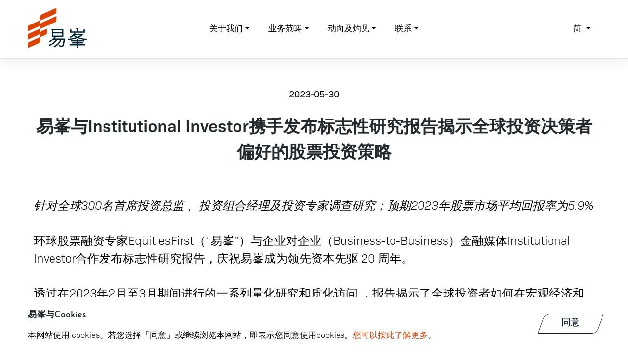

--- FILE ---
content_type: text/html; charset=UTF-8
request_url: https://equitiesfirst.com.cn/news/landmark-report-from-equitiesfirst-and-institutional-investor-reveals-prevailing-equity-strategies-of-investment-decision-makers-worldwide/
body_size: 23899
content:
<!DOCTYPE html>
<html lang="zh-CN">
<head>
  <meta charset="UTF-8">
  <meta name="viewport" content="width=device-width, initial-scale=1">
  <meta http-equiv="X-UA-Compatible" content="IE=edge">
  <link rel="alternate" href="https://equitiesfirst.com.cn/news/landmark-report-from-equitiesfirst-and-institutional-investor-reveals-prevailing-equity-strategies-of-investment-decision-makers-worldwide/" hreflang="x-default" />
  <link rel="profile" href="http://gmpg.org/xfn/11">
  <link rel="stylesheet" href="https://unpkg.com/swiper/swiper-bundle.min.css" type="text/css">
  <link href="//vjs.zencdn.net/7.8.2/video-js.min.css" rel="stylesheet">
  <meta name='robots' content='index, follow, max-image-preview:large, max-snippet:-1, max-video-preview:-1' />
<link rel="alternate" href="https://equitiesfirst.com.cn/news/landmark-report-from-equitiesfirst-and-institutional-investor-reveals-prevailing-equity-strategies-of-investment-decision-makers-worldwide/" hreflang="zh" />
<link rel="alternate" href="https://equitiesfirst.com.cn/cn-en/news/landmark-report-from-equitiesfirst-and-institutional-investor-reveals-prevailing-equity-strategies-of-investment-decision-makers-worldwide/" hreflang="en" />

	<!-- This site is optimized with the Yoast SEO plugin v26.8 - https://yoast.com/product/yoast-seo-wordpress/ -->
	<title>易峯与Institutional Investor携手发布标志性研究报告揭示全球投资决策者偏好的股票投资策略 - EquitiesFirst</title>
	<link rel="canonical" href="https://equitiesfirst.com.cn/news/landmark-report-from-equitiesfirst-and-institutional-investor-reveals-prevailing-equity-strategies-of-investment-decision-makers-worldwide/" />
	<meta property="og:locale" content="zh_CN" />
	<meta property="og:locale:alternate" content="en_US" />
	<meta property="og:type" content="article" />
	<meta property="og:title" content="易峯与Institutional Investor携手发布标志性研究报告揭示全球投资决策者偏好的股票投资策略 - EquitiesFirst" />
	<meta property="og:description" content="针对全球300名首席投资总监 、投资组合经理及投资专家调查研究；预期2023年股票市场平均回报率为5.9% 环球股票融资专家EquitiesFirst（“易峯”）与企业对企业（Business-to-Business）金融媒体Institutional Investor合作发布标志性研究报告，庆祝易峯成为领先资本先驱 20 周年。" />
	<meta property="og:url" content="https://equitiesfirst.com.cn/news/landmark-report-from-equitiesfirst-and-institutional-investor-reveals-prevailing-equity-strategies-of-investment-decision-makers-worldwide/" />
	<meta property="og:site_name" content="EquitiesFirst" />
	<meta property="article:modified_time" content="2025-01-09T06:17:23+00:00" />
	<meta property="og:image" content="https://equitiesfirst.com.cn/wp-content/uploads/ii_cover_sc.jpg" />
	<meta property="og:image:width" content="465" />
	<meta property="og:image:height" content="656" />
	<meta property="og:image:type" content="image/jpeg" />
	<meta name="twitter:card" content="summary_large_image" />
	<script type="application/ld+json" class="yoast-schema-graph">{"@context":"https://schema.org","@graph":[{"@type":"WebPage","@id":"https://equitiesfirst.com.cn/news/landmark-report-from-equitiesfirst-and-institutional-investor-reveals-prevailing-equity-strategies-of-investment-decision-makers-worldwide/","url":"https://equitiesfirst.com.cn/news/landmark-report-from-equitiesfirst-and-institutional-investor-reveals-prevailing-equity-strategies-of-investment-decision-makers-worldwide/","name":"易峯与Institutional Investor携手发布标志性研究报告揭示全球投资决策者偏好的股票投资策略 - EquitiesFirst","isPartOf":{"@id":"https://equitiesfirst.com.cn/#website"},"primaryImageOfPage":{"@id":"https://equitiesfirst.com.cn/news/landmark-report-from-equitiesfirst-and-institutional-investor-reveals-prevailing-equity-strategies-of-investment-decision-makers-worldwide/#primaryimage"},"image":{"@id":"https://equitiesfirst.com.cn/news/landmark-report-from-equitiesfirst-and-institutional-investor-reveals-prevailing-equity-strategies-of-investment-decision-makers-worldwide/#primaryimage"},"thumbnailUrl":"https://equitiesfirst.com.cn/wp-content/uploads/ii_cover_sc.jpg","datePublished":"2023-05-30T02:59:44+00:00","dateModified":"2025-01-09T06:17:23+00:00","breadcrumb":{"@id":"https://equitiesfirst.com.cn/news/landmark-report-from-equitiesfirst-and-institutional-investor-reveals-prevailing-equity-strategies-of-investment-decision-makers-worldwide/#breadcrumb"},"inLanguage":"zh-Hans","potentialAction":[{"@type":"ReadAction","target":["https://equitiesfirst.com.cn/news/landmark-report-from-equitiesfirst-and-institutional-investor-reveals-prevailing-equity-strategies-of-investment-decision-makers-worldwide/"]}]},{"@type":"ImageObject","inLanguage":"zh-Hans","@id":"https://equitiesfirst.com.cn/news/landmark-report-from-equitiesfirst-and-institutional-investor-reveals-prevailing-equity-strategies-of-investment-decision-makers-worldwide/#primaryimage","url":"https://equitiesfirst.com.cn/wp-content/uploads/ii_cover_sc.jpg","contentUrl":"https://equitiesfirst.com.cn/wp-content/uploads/ii_cover_sc.jpg","width":465,"height":656},{"@type":"BreadcrumbList","@id":"https://equitiesfirst.com.cn/news/landmark-report-from-equitiesfirst-and-institutional-investor-reveals-prevailing-equity-strategies-of-investment-decision-makers-worldwide/#breadcrumb","itemListElement":[{"@type":"ListItem","position":1,"name":"Home","item":"https://equitiesfirst.com.cn/"},{"@type":"ListItem","position":2,"name":"易峯与Institutional Investor携手发布标志性研究报告揭示全球投资决策者偏好的股票投资策略"}]},{"@type":"WebSite","@id":"https://equitiesfirst.com.cn/#website","url":"https://equitiesfirst.com.cn/","name":"EquitiesFirst","description":"A Pioneer in Progressive Capital","potentialAction":[{"@type":"SearchAction","target":{"@type":"EntryPoint","urlTemplate":"https://equitiesfirst.com.cn/?s={search_term_string}"},"query-input":{"@type":"PropertyValueSpecification","valueRequired":true,"valueName":"search_term_string"}}],"inLanguage":"zh-Hans"}]}</script>
	<!-- / Yoast SEO plugin. -->


<link rel='dns-prefetch' href='//cdn.jsdelivr.net' />
<link rel='dns-prefetch' href='//use.fontawesome.com' />
<link rel='dns-prefetch' href='//use.typekit.net' />
<link href='https://cdn.jsdelivr.net' crossorigin='anonymous' rel='preconnect' />
<link href='https://use.fontawesome.com' crossorigin='anonymous' rel='preconnect' />
<link rel="alternate" title="oEmbed (JSON)" type="application/json+oembed" href="https://equitiesfirst.com.cn/wp-json/oembed/1.0/embed?url=https%3A%2F%2Fequitiesfirst.com.cn%2Fnews%2Flandmark-report-from-equitiesfirst-and-institutional-investor-reveals-prevailing-equity-strategies-of-investment-decision-makers-worldwide%2F&#038;lang=cn" />
<link rel="alternate" title="oEmbed (XML)" type="text/xml+oembed" href="https://equitiesfirst.com.cn/wp-json/oembed/1.0/embed?url=https%3A%2F%2Fequitiesfirst.com.cn%2Fnews%2Flandmark-report-from-equitiesfirst-and-institutional-investor-reveals-prevailing-equity-strategies-of-investment-decision-makers-worldwide%2F&#038;format=xml&#038;lang=cn" />
<style id='wp-img-auto-sizes-contain-inline-css' type='text/css'>
img:is([sizes=auto i],[sizes^="auto," i]){contain-intrinsic-size:3000px 1500px}
/*# sourceURL=wp-img-auto-sizes-contain-inline-css */
</style>
<style id='wp-block-library-inline-css' type='text/css'>
:root{--wp-block-synced-color:#7a00df;--wp-block-synced-color--rgb:122,0,223;--wp-bound-block-color:var(--wp-block-synced-color);--wp-editor-canvas-background:#ddd;--wp-admin-theme-color:#007cba;--wp-admin-theme-color--rgb:0,124,186;--wp-admin-theme-color-darker-10:#006ba1;--wp-admin-theme-color-darker-10--rgb:0,107,160.5;--wp-admin-theme-color-darker-20:#005a87;--wp-admin-theme-color-darker-20--rgb:0,90,135;--wp-admin-border-width-focus:2px}@media (min-resolution:192dpi){:root{--wp-admin-border-width-focus:1.5px}}.wp-element-button{cursor:pointer}:root .has-very-light-gray-background-color{background-color:#eee}:root .has-very-dark-gray-background-color{background-color:#313131}:root .has-very-light-gray-color{color:#eee}:root .has-very-dark-gray-color{color:#313131}:root .has-vivid-green-cyan-to-vivid-cyan-blue-gradient-background{background:linear-gradient(135deg,#00d084,#0693e3)}:root .has-purple-crush-gradient-background{background:linear-gradient(135deg,#34e2e4,#4721fb 50%,#ab1dfe)}:root .has-hazy-dawn-gradient-background{background:linear-gradient(135deg,#faaca8,#dad0ec)}:root .has-subdued-olive-gradient-background{background:linear-gradient(135deg,#fafae1,#67a671)}:root .has-atomic-cream-gradient-background{background:linear-gradient(135deg,#fdd79a,#004a59)}:root .has-nightshade-gradient-background{background:linear-gradient(135deg,#330968,#31cdcf)}:root .has-midnight-gradient-background{background:linear-gradient(135deg,#020381,#2874fc)}:root{--wp--preset--font-size--normal:16px;--wp--preset--font-size--huge:42px}.has-regular-font-size{font-size:1em}.has-larger-font-size{font-size:2.625em}.has-normal-font-size{font-size:var(--wp--preset--font-size--normal)}.has-huge-font-size{font-size:var(--wp--preset--font-size--huge)}.has-text-align-center{text-align:center}.has-text-align-left{text-align:left}.has-text-align-right{text-align:right}.has-fit-text{white-space:nowrap!important}#end-resizable-editor-section{display:none}.aligncenter{clear:both}.items-justified-left{justify-content:flex-start}.items-justified-center{justify-content:center}.items-justified-right{justify-content:flex-end}.items-justified-space-between{justify-content:space-between}.screen-reader-text{border:0;clip-path:inset(50%);height:1px;margin:-1px;overflow:hidden;padding:0;position:absolute;width:1px;word-wrap:normal!important}.screen-reader-text:focus{background-color:#ddd;clip-path:none;color:#444;display:block;font-size:1em;height:auto;left:5px;line-height:normal;padding:15px 23px 14px;text-decoration:none;top:5px;width:auto;z-index:100000}html :where(.has-border-color){border-style:solid}html :where([style*=border-top-color]){border-top-style:solid}html :where([style*=border-right-color]){border-right-style:solid}html :where([style*=border-bottom-color]){border-bottom-style:solid}html :where([style*=border-left-color]){border-left-style:solid}html :where([style*=border-width]){border-style:solid}html :where([style*=border-top-width]){border-top-style:solid}html :where([style*=border-right-width]){border-right-style:solid}html :where([style*=border-bottom-width]){border-bottom-style:solid}html :where([style*=border-left-width]){border-left-style:solid}html :where(img[class*=wp-image-]){height:auto;max-width:100%}:where(figure){margin:0 0 1em}html :where(.is-position-sticky){--wp-admin--admin-bar--position-offset:var(--wp-admin--admin-bar--height,0px)}@media screen and (max-width:600px){html :where(.is-position-sticky){--wp-admin--admin-bar--position-offset:0px}}

/*# sourceURL=wp-block-library-inline-css */
</style><style id='wp-block-image-inline-css' type='text/css'>
.wp-block-image>a,.wp-block-image>figure>a{display:inline-block}.wp-block-image img{box-sizing:border-box;height:auto;max-width:100%;vertical-align:bottom}@media not (prefers-reduced-motion){.wp-block-image img.hide{visibility:hidden}.wp-block-image img.show{animation:show-content-image .4s}}.wp-block-image[style*=border-radius] img,.wp-block-image[style*=border-radius]>a{border-radius:inherit}.wp-block-image.has-custom-border img{box-sizing:border-box}.wp-block-image.aligncenter{text-align:center}.wp-block-image.alignfull>a,.wp-block-image.alignwide>a{width:100%}.wp-block-image.alignfull img,.wp-block-image.alignwide img{height:auto;width:100%}.wp-block-image .aligncenter,.wp-block-image .alignleft,.wp-block-image .alignright,.wp-block-image.aligncenter,.wp-block-image.alignleft,.wp-block-image.alignright{display:table}.wp-block-image .aligncenter>figcaption,.wp-block-image .alignleft>figcaption,.wp-block-image .alignright>figcaption,.wp-block-image.aligncenter>figcaption,.wp-block-image.alignleft>figcaption,.wp-block-image.alignright>figcaption{caption-side:bottom;display:table-caption}.wp-block-image .alignleft{float:left;margin:.5em 1em .5em 0}.wp-block-image .alignright{float:right;margin:.5em 0 .5em 1em}.wp-block-image .aligncenter{margin-left:auto;margin-right:auto}.wp-block-image :where(figcaption){margin-bottom:1em;margin-top:.5em}.wp-block-image.is-style-circle-mask img{border-radius:9999px}@supports ((-webkit-mask-image:none) or (mask-image:none)) or (-webkit-mask-image:none){.wp-block-image.is-style-circle-mask img{border-radius:0;-webkit-mask-image:url('data:image/svg+xml;utf8,<svg viewBox="0 0 100 100" xmlns="http://www.w3.org/2000/svg"><circle cx="50" cy="50" r="50"/></svg>');mask-image:url('data:image/svg+xml;utf8,<svg viewBox="0 0 100 100" xmlns="http://www.w3.org/2000/svg"><circle cx="50" cy="50" r="50"/></svg>');mask-mode:alpha;-webkit-mask-position:center;mask-position:center;-webkit-mask-repeat:no-repeat;mask-repeat:no-repeat;-webkit-mask-size:contain;mask-size:contain}}:root :where(.wp-block-image.is-style-rounded img,.wp-block-image .is-style-rounded img){border-radius:9999px}.wp-block-image figure{margin:0}.wp-lightbox-container{display:flex;flex-direction:column;position:relative}.wp-lightbox-container img{cursor:zoom-in}.wp-lightbox-container img:hover+button{opacity:1}.wp-lightbox-container button{align-items:center;backdrop-filter:blur(16px) saturate(180%);background-color:#5a5a5a40;border:none;border-radius:4px;cursor:zoom-in;display:flex;height:20px;justify-content:center;opacity:0;padding:0;position:absolute;right:16px;text-align:center;top:16px;width:20px;z-index:100}@media not (prefers-reduced-motion){.wp-lightbox-container button{transition:opacity .2s ease}}.wp-lightbox-container button:focus-visible{outline:3px auto #5a5a5a40;outline:3px auto -webkit-focus-ring-color;outline-offset:3px}.wp-lightbox-container button:hover{cursor:pointer;opacity:1}.wp-lightbox-container button:focus{opacity:1}.wp-lightbox-container button:focus,.wp-lightbox-container button:hover,.wp-lightbox-container button:not(:hover):not(:active):not(.has-background){background-color:#5a5a5a40;border:none}.wp-lightbox-overlay{box-sizing:border-box;cursor:zoom-out;height:100vh;left:0;overflow:hidden;position:fixed;top:0;visibility:hidden;width:100%;z-index:100000}.wp-lightbox-overlay .close-button{align-items:center;cursor:pointer;display:flex;justify-content:center;min-height:40px;min-width:40px;padding:0;position:absolute;right:calc(env(safe-area-inset-right) + 16px);top:calc(env(safe-area-inset-top) + 16px);z-index:5000000}.wp-lightbox-overlay .close-button:focus,.wp-lightbox-overlay .close-button:hover,.wp-lightbox-overlay .close-button:not(:hover):not(:active):not(.has-background){background:none;border:none}.wp-lightbox-overlay .lightbox-image-container{height:var(--wp--lightbox-container-height);left:50%;overflow:hidden;position:absolute;top:50%;transform:translate(-50%,-50%);transform-origin:top left;width:var(--wp--lightbox-container-width);z-index:9999999999}.wp-lightbox-overlay .wp-block-image{align-items:center;box-sizing:border-box;display:flex;height:100%;justify-content:center;margin:0;position:relative;transform-origin:0 0;width:100%;z-index:3000000}.wp-lightbox-overlay .wp-block-image img{height:var(--wp--lightbox-image-height);min-height:var(--wp--lightbox-image-height);min-width:var(--wp--lightbox-image-width);width:var(--wp--lightbox-image-width)}.wp-lightbox-overlay .wp-block-image figcaption{display:none}.wp-lightbox-overlay button{background:none;border:none}.wp-lightbox-overlay .scrim{background-color:#fff;height:100%;opacity:.9;position:absolute;width:100%;z-index:2000000}.wp-lightbox-overlay.active{visibility:visible}@media not (prefers-reduced-motion){.wp-lightbox-overlay.active{animation:turn-on-visibility .25s both}.wp-lightbox-overlay.active img{animation:turn-on-visibility .35s both}.wp-lightbox-overlay.show-closing-animation:not(.active){animation:turn-off-visibility .35s both}.wp-lightbox-overlay.show-closing-animation:not(.active) img{animation:turn-off-visibility .25s both}.wp-lightbox-overlay.zoom.active{animation:none;opacity:1;visibility:visible}.wp-lightbox-overlay.zoom.active .lightbox-image-container{animation:lightbox-zoom-in .4s}.wp-lightbox-overlay.zoom.active .lightbox-image-container img{animation:none}.wp-lightbox-overlay.zoom.active .scrim{animation:turn-on-visibility .4s forwards}.wp-lightbox-overlay.zoom.show-closing-animation:not(.active){animation:none}.wp-lightbox-overlay.zoom.show-closing-animation:not(.active) .lightbox-image-container{animation:lightbox-zoom-out .4s}.wp-lightbox-overlay.zoom.show-closing-animation:not(.active) .lightbox-image-container img{animation:none}.wp-lightbox-overlay.zoom.show-closing-animation:not(.active) .scrim{animation:turn-off-visibility .4s forwards}}@keyframes show-content-image{0%{visibility:hidden}99%{visibility:hidden}to{visibility:visible}}@keyframes turn-on-visibility{0%{opacity:0}to{opacity:1}}@keyframes turn-off-visibility{0%{opacity:1;visibility:visible}99%{opacity:0;visibility:visible}to{opacity:0;visibility:hidden}}@keyframes lightbox-zoom-in{0%{transform:translate(calc((-100vw + var(--wp--lightbox-scrollbar-width))/2 + var(--wp--lightbox-initial-left-position)),calc(-50vh + var(--wp--lightbox-initial-top-position))) scale(var(--wp--lightbox-scale))}to{transform:translate(-50%,-50%) scale(1)}}@keyframes lightbox-zoom-out{0%{transform:translate(-50%,-50%) scale(1);visibility:visible}99%{visibility:visible}to{transform:translate(calc((-100vw + var(--wp--lightbox-scrollbar-width))/2 + var(--wp--lightbox-initial-left-position)),calc(-50vh + var(--wp--lightbox-initial-top-position))) scale(var(--wp--lightbox-scale));visibility:hidden}}
/*# sourceURL=https://equitiesfirst.com.cn/wp-includes/blocks/image/style.min.css */
</style>
<style id='wp-block-list-inline-css' type='text/css'>
ol,ul{box-sizing:border-box}:root :where(.wp-block-list.has-background){padding:1.25em 2.375em}
/*# sourceURL=https://equitiesfirst.com.cn/wp-includes/blocks/list/style.min.css */
</style>
<style id='wp-block-paragraph-inline-css' type='text/css'>
.is-small-text{font-size:.875em}.is-regular-text{font-size:1em}.is-large-text{font-size:2.25em}.is-larger-text{font-size:3em}.has-drop-cap:not(:focus):first-letter{float:left;font-size:8.4em;font-style:normal;font-weight:100;line-height:.68;margin:.05em .1em 0 0;text-transform:uppercase}body.rtl .has-drop-cap:not(:focus):first-letter{float:none;margin-left:.1em}p.has-drop-cap.has-background{overflow:hidden}:root :where(p.has-background){padding:1.25em 2.375em}:where(p.has-text-color:not(.has-link-color)) a{color:inherit}p.has-text-align-left[style*="writing-mode:vertical-lr"],p.has-text-align-right[style*="writing-mode:vertical-rl"]{rotate:180deg}
/*# sourceURL=https://equitiesfirst.com.cn/wp-includes/blocks/paragraph/style.min.css */
</style>
<style id='global-styles-inline-css' type='text/css'>
:root{--wp--preset--aspect-ratio--square: 1;--wp--preset--aspect-ratio--4-3: 4/3;--wp--preset--aspect-ratio--3-4: 3/4;--wp--preset--aspect-ratio--3-2: 3/2;--wp--preset--aspect-ratio--2-3: 2/3;--wp--preset--aspect-ratio--16-9: 16/9;--wp--preset--aspect-ratio--9-16: 9/16;--wp--preset--color--black: #000000;--wp--preset--color--cyan-bluish-gray: #abb8c3;--wp--preset--color--white: #ffffff;--wp--preset--color--pale-pink: #f78da7;--wp--preset--color--vivid-red: #cf2e2e;--wp--preset--color--luminous-vivid-orange: #ff6900;--wp--preset--color--luminous-vivid-amber: #fcb900;--wp--preset--color--light-green-cyan: #7bdcb5;--wp--preset--color--vivid-green-cyan: #00d084;--wp--preset--color--pale-cyan-blue: #8ed1fc;--wp--preset--color--vivid-cyan-blue: #0693e3;--wp--preset--color--vivid-purple: #9b51e0;--wp--preset--gradient--vivid-cyan-blue-to-vivid-purple: linear-gradient(135deg,rgb(6,147,227) 0%,rgb(155,81,224) 100%);--wp--preset--gradient--light-green-cyan-to-vivid-green-cyan: linear-gradient(135deg,rgb(122,220,180) 0%,rgb(0,208,130) 100%);--wp--preset--gradient--luminous-vivid-amber-to-luminous-vivid-orange: linear-gradient(135deg,rgb(252,185,0) 0%,rgb(255,105,0) 100%);--wp--preset--gradient--luminous-vivid-orange-to-vivid-red: linear-gradient(135deg,rgb(255,105,0) 0%,rgb(207,46,46) 100%);--wp--preset--gradient--very-light-gray-to-cyan-bluish-gray: linear-gradient(135deg,rgb(238,238,238) 0%,rgb(169,184,195) 100%);--wp--preset--gradient--cool-to-warm-spectrum: linear-gradient(135deg,rgb(74,234,220) 0%,rgb(151,120,209) 20%,rgb(207,42,186) 40%,rgb(238,44,130) 60%,rgb(251,105,98) 80%,rgb(254,248,76) 100%);--wp--preset--gradient--blush-light-purple: linear-gradient(135deg,rgb(255,206,236) 0%,rgb(152,150,240) 100%);--wp--preset--gradient--blush-bordeaux: linear-gradient(135deg,rgb(254,205,165) 0%,rgb(254,45,45) 50%,rgb(107,0,62) 100%);--wp--preset--gradient--luminous-dusk: linear-gradient(135deg,rgb(255,203,112) 0%,rgb(199,81,192) 50%,rgb(65,88,208) 100%);--wp--preset--gradient--pale-ocean: linear-gradient(135deg,rgb(255,245,203) 0%,rgb(182,227,212) 50%,rgb(51,167,181) 100%);--wp--preset--gradient--electric-grass: linear-gradient(135deg,rgb(202,248,128) 0%,rgb(113,206,126) 100%);--wp--preset--gradient--midnight: linear-gradient(135deg,rgb(2,3,129) 0%,rgb(40,116,252) 100%);--wp--preset--font-size--small: 13px;--wp--preset--font-size--medium: 20px;--wp--preset--font-size--large: 36px;--wp--preset--font-size--x-large: 42px;--wp--preset--spacing--20: 0.44rem;--wp--preset--spacing--30: 0.67rem;--wp--preset--spacing--40: 1rem;--wp--preset--spacing--50: 1.5rem;--wp--preset--spacing--60: 2.25rem;--wp--preset--spacing--70: 3.38rem;--wp--preset--spacing--80: 5.06rem;--wp--preset--shadow--natural: 6px 6px 9px rgba(0, 0, 0, 0.2);--wp--preset--shadow--deep: 12px 12px 50px rgba(0, 0, 0, 0.4);--wp--preset--shadow--sharp: 6px 6px 0px rgba(0, 0, 0, 0.2);--wp--preset--shadow--outlined: 6px 6px 0px -3px rgb(255, 255, 255), 6px 6px rgb(0, 0, 0);--wp--preset--shadow--crisp: 6px 6px 0px rgb(0, 0, 0);}:where(.is-layout-flex){gap: 0.5em;}:where(.is-layout-grid){gap: 0.5em;}body .is-layout-flex{display: flex;}.is-layout-flex{flex-wrap: wrap;align-items: center;}.is-layout-flex > :is(*, div){margin: 0;}body .is-layout-grid{display: grid;}.is-layout-grid > :is(*, div){margin: 0;}:where(.wp-block-columns.is-layout-flex){gap: 2em;}:where(.wp-block-columns.is-layout-grid){gap: 2em;}:where(.wp-block-post-template.is-layout-flex){gap: 1.25em;}:where(.wp-block-post-template.is-layout-grid){gap: 1.25em;}.has-black-color{color: var(--wp--preset--color--black) !important;}.has-cyan-bluish-gray-color{color: var(--wp--preset--color--cyan-bluish-gray) !important;}.has-white-color{color: var(--wp--preset--color--white) !important;}.has-pale-pink-color{color: var(--wp--preset--color--pale-pink) !important;}.has-vivid-red-color{color: var(--wp--preset--color--vivid-red) !important;}.has-luminous-vivid-orange-color{color: var(--wp--preset--color--luminous-vivid-orange) !important;}.has-luminous-vivid-amber-color{color: var(--wp--preset--color--luminous-vivid-amber) !important;}.has-light-green-cyan-color{color: var(--wp--preset--color--light-green-cyan) !important;}.has-vivid-green-cyan-color{color: var(--wp--preset--color--vivid-green-cyan) !important;}.has-pale-cyan-blue-color{color: var(--wp--preset--color--pale-cyan-blue) !important;}.has-vivid-cyan-blue-color{color: var(--wp--preset--color--vivid-cyan-blue) !important;}.has-vivid-purple-color{color: var(--wp--preset--color--vivid-purple) !important;}.has-black-background-color{background-color: var(--wp--preset--color--black) !important;}.has-cyan-bluish-gray-background-color{background-color: var(--wp--preset--color--cyan-bluish-gray) !important;}.has-white-background-color{background-color: var(--wp--preset--color--white) !important;}.has-pale-pink-background-color{background-color: var(--wp--preset--color--pale-pink) !important;}.has-vivid-red-background-color{background-color: var(--wp--preset--color--vivid-red) !important;}.has-luminous-vivid-orange-background-color{background-color: var(--wp--preset--color--luminous-vivid-orange) !important;}.has-luminous-vivid-amber-background-color{background-color: var(--wp--preset--color--luminous-vivid-amber) !important;}.has-light-green-cyan-background-color{background-color: var(--wp--preset--color--light-green-cyan) !important;}.has-vivid-green-cyan-background-color{background-color: var(--wp--preset--color--vivid-green-cyan) !important;}.has-pale-cyan-blue-background-color{background-color: var(--wp--preset--color--pale-cyan-blue) !important;}.has-vivid-cyan-blue-background-color{background-color: var(--wp--preset--color--vivid-cyan-blue) !important;}.has-vivid-purple-background-color{background-color: var(--wp--preset--color--vivid-purple) !important;}.has-black-border-color{border-color: var(--wp--preset--color--black) !important;}.has-cyan-bluish-gray-border-color{border-color: var(--wp--preset--color--cyan-bluish-gray) !important;}.has-white-border-color{border-color: var(--wp--preset--color--white) !important;}.has-pale-pink-border-color{border-color: var(--wp--preset--color--pale-pink) !important;}.has-vivid-red-border-color{border-color: var(--wp--preset--color--vivid-red) !important;}.has-luminous-vivid-orange-border-color{border-color: var(--wp--preset--color--luminous-vivid-orange) !important;}.has-luminous-vivid-amber-border-color{border-color: var(--wp--preset--color--luminous-vivid-amber) !important;}.has-light-green-cyan-border-color{border-color: var(--wp--preset--color--light-green-cyan) !important;}.has-vivid-green-cyan-border-color{border-color: var(--wp--preset--color--vivid-green-cyan) !important;}.has-pale-cyan-blue-border-color{border-color: var(--wp--preset--color--pale-cyan-blue) !important;}.has-vivid-cyan-blue-border-color{border-color: var(--wp--preset--color--vivid-cyan-blue) !important;}.has-vivid-purple-border-color{border-color: var(--wp--preset--color--vivid-purple) !important;}.has-vivid-cyan-blue-to-vivid-purple-gradient-background{background: var(--wp--preset--gradient--vivid-cyan-blue-to-vivid-purple) !important;}.has-light-green-cyan-to-vivid-green-cyan-gradient-background{background: var(--wp--preset--gradient--light-green-cyan-to-vivid-green-cyan) !important;}.has-luminous-vivid-amber-to-luminous-vivid-orange-gradient-background{background: var(--wp--preset--gradient--luminous-vivid-amber-to-luminous-vivid-orange) !important;}.has-luminous-vivid-orange-to-vivid-red-gradient-background{background: var(--wp--preset--gradient--luminous-vivid-orange-to-vivid-red) !important;}.has-very-light-gray-to-cyan-bluish-gray-gradient-background{background: var(--wp--preset--gradient--very-light-gray-to-cyan-bluish-gray) !important;}.has-cool-to-warm-spectrum-gradient-background{background: var(--wp--preset--gradient--cool-to-warm-spectrum) !important;}.has-blush-light-purple-gradient-background{background: var(--wp--preset--gradient--blush-light-purple) !important;}.has-blush-bordeaux-gradient-background{background: var(--wp--preset--gradient--blush-bordeaux) !important;}.has-luminous-dusk-gradient-background{background: var(--wp--preset--gradient--luminous-dusk) !important;}.has-pale-ocean-gradient-background{background: var(--wp--preset--gradient--pale-ocean) !important;}.has-electric-grass-gradient-background{background: var(--wp--preset--gradient--electric-grass) !important;}.has-midnight-gradient-background{background: var(--wp--preset--gradient--midnight) !important;}.has-small-font-size{font-size: var(--wp--preset--font-size--small) !important;}.has-medium-font-size{font-size: var(--wp--preset--font-size--medium) !important;}.has-large-font-size{font-size: var(--wp--preset--font-size--large) !important;}.has-x-large-font-size{font-size: var(--wp--preset--font-size--x-large) !important;}
/*# sourceURL=global-styles-inline-css */
</style>

<style id='classic-theme-styles-inline-css' type='text/css'>
/*! This file is auto-generated */
.wp-block-button__link{color:#fff;background-color:#32373c;border-radius:9999px;box-shadow:none;text-decoration:none;padding:calc(.667em + 2px) calc(1.333em + 2px);font-size:1.125em}.wp-block-file__button{background:#32373c;color:#fff;text-decoration:none}
/*# sourceURL=/wp-includes/css/classic-themes.min.css */
</style>
<link rel='stylesheet' id='wp-bootstrap-blocks-styles-css' href='https://equitiesfirst.com.cn/wp-content/plugins/wp-bootstrap-blocks/build/style-index.css?ver=5.2.1' type='text/css' media='all' />
<link rel='stylesheet' id='contact-form-7-css' href='https://equitiesfirst.com.cn/wp-content/plugins/contact-form-7/includes/css/styles.css?ver=6.1.4' type='text/css' media='all' />
<link rel='stylesheet' id='ef2020-bootstrap-css-css' href='https://cdn.jsdelivr.net/npm/bootstrap@5.2.2/dist/css/bootstrap.min.css' type='text/css' media='all' />
<link rel='stylesheet' id='ef2020-fontawesome-cdn-css' href='https://use.fontawesome.com/releases/v5.15.1/css/all.css' type='text/css' media='all' />
<link rel='stylesheet' id='ef2020-style-css' href='https://equitiesfirst.com.cn/wp-content/themes/ef2020/style.css' type='text/css' media='all' />
<link rel='stylesheet' id='ef2020-josefin-biosans-font-css' href='https://use.typekit.net/mau1cjz.css?ver=6.9' type='text/css' media='all' />
<link rel='stylesheet' id='ef2020-josefin-biosans-css' href='https://equitiesfirst.com.cn/wp-content/themes/ef2020/inc/assets/css/presets/typography/josefin-biosans.css' type='text/css' media='all' />
<link rel='stylesheet' id='cf7cf-style-css' href='https://equitiesfirst.com.cn/wp-content/plugins/cf7-conditional-fields/style.css?ver=2.6.7' type='text/css' media='all' />
<script type="text/javascript" src="https://equitiesfirst.com.cn/wp-includes/js/jquery/jquery.min.js?ver=3.7.1" id="jquery-core-js"></script>
<script type="text/javascript" src="https://equitiesfirst.com.cn/wp-includes/js/jquery/jquery-migrate.min.js?ver=3.4.1" id="jquery-migrate-js"></script>
<link rel="https://api.w.org/" href="https://equitiesfirst.com.cn/wp-json/" /><link rel="alternate" title="JSON" type="application/json" href="https://equitiesfirst.com.cn/wp-json/wp/v2/news/7173" /><link rel="EditURI" type="application/rsd+xml" title="RSD" href="https://equitiesfirst.com.cn/xmlrpc.php?rsd" />
<link rel='shortlink' href='https://equitiesfirst.com.cn/?p=7173' />

<!--BEGIN: TRACKING CODE MANAGER (v2.5.0) BY INTELLYWP.COM IN HEAD//-->
<script type="text/javascript">
_linkedin_partner_id = "3025354";
window._linkedin_data_partner_ids = window._linkedin_data_partner_ids || [];
window._linkedin_data_partner_ids.push(_linkedin_partner_id);
</script><script type="text/javascript">
(function(){var s = document.getElementsByTagName("script")[0];
var b = document.createElement("script");
b.type = "text/javascript";b.async = true;
b.src = "https://snap.licdn.com/li.lms-analytics/insight.min.js";
s.parentNode.insertBefore(b, s);})();
</script>
<noscript>
<style>#linkedin-tag { display: none; }</style>
<img id="linkedin-tag" height="1" width="1" alt="" src="https://px.ads.linkedin.com/collect/?pid=3025354&fmt=gif" />
</noscript>
<!--END: https://wordpress.org/plugins/tracking-code-manager IN HEAD//--><link rel="pingback" href="https://equitiesfirst.com.cn/xmlrpc.php">    <style type="text/css">
        #page-sub-header { background: #fff; }
    </style>
    <style type="text/css">.recentcomments a{display:inline !important;padding:0 !important;margin:0 !important;}</style>	<style type="text/css">
			.site-title,
		.site-description {
			position: absolute;
			clip: rect(1px, 1px, 1px, 1px);
		}
		</style>
	<link rel="icon" href="https://equitiesfirst.com.cn/wp-content/uploads/cropped-15-OCT-RGB-EF-IDENTITY-FULL-SET-53-32x32.png" sizes="32x32" />
<link rel="icon" href="https://equitiesfirst.com.cn/wp-content/uploads/cropped-15-OCT-RGB-EF-IDENTITY-FULL-SET-53-192x192.png" sizes="192x192" />
<link rel="apple-touch-icon" href="https://equitiesfirst.com.cn/wp-content/uploads/cropped-15-OCT-RGB-EF-IDENTITY-FULL-SET-53-180x180.png" />
<meta name="msapplication-TileImage" content="https://equitiesfirst.com.cn/wp-content/uploads/cropped-15-OCT-RGB-EF-IDENTITY-FULL-SET-53-270x270.png" />
  <style>
  a {
    text-decoration: none;
  }
  .desktop-only {
    display: flex;
  }
  .mobile-only {
    display: none;
  }
  
  @media only screen and (max-width: 991px) {
    .desktop-only {
      display: none;
    }
    .mobile-only {
      display: block;
    }
    .navbar-collapse-div {
      height:100vh;
      background-color:#fff;
    }
  }
  /*
  .main-nav {
    display: block;
  }
  .mobile-main-nav {
    display: none;
  }
  #mobile-main-nav {
    display: none;
  }
  @media (min-width: 768px) {
    #mobile-main-nav {
        display: none!important;
    }
  }
  @media only screen and (max-width: 768px) {
    .main-nav {
      display: none;
    }
    .mobile-main-nav {
      display: block;
    }
    #mobile-main-nav {
      display: block;
    }
  }*/
  .nav-expand-content {
      visibility: hidden;
      position: absolute;
			top: 95px;
			left: 0;
			width: 100%;
			height: 100vh;
			transform: translateX(100%);
			background-color: #fff;
      transition: 0.3s;
      padding: 0;
      z-index: 1000;
    }
    .active > .nav-expand-content {
      transform: translateX(0);
      visibility: visible;
    }
    .nav-small .nav-expand-content {
      top: 65px;
    }
    .nav-items > li {
      list-style-type: none;
    }
    .main-text > a {
      font-weight: bold;
    }
    /* .nav {
      text-align: center;
    }
    .nav > li {
      border-bottom: solid 1px #e7e7e7;
    } */
    .navbar {
      background-color: #fff;
    }
    .nav > .nav-lang {
      padding-top: 15px;
      border-bottom: none;
      text-align: center;
    }
    .nav > .nav-lang  a {
      color: #000;
      text-decoration: none;
    }
    .nav > .nav-lang  a:hover, .nav > .nav-lang  a:focus {
      color: #dc4405;
      text-decoration: none;
    }
    .navbar-toggler:focus {
      box-shadow: none !important;
    }
    .navbar-collapse {
      overflow: hidden;
    }
    .navbar-nav > li > a {
      padding-top: 20px;
      padding-bottom: 20px;
    }
    .navbar-nav > .nav-expand > a {
      padding-top: 10px;
      padding-bottom: 10px;
    }
    .nav-back-link {
      color: #dc4405;
      font-size: 16px;
      font-weight: bold;
    }
    .nav-back {
      padding: 15px;
      border-bottom: solid 1px #e7e7e7;
    }
    .nav-item {
      /* padding: 10px; */
    }
    .nav-item > a {
      color: black;
      text-decoration: none;
    }
    #loc {
      font-size: 1rem;
      font-family: 'josefin-sans', sans-serif;
      font-weight: 300;
    }
    .selected-loc {
      font-family: 'josefin-sans', sans-serif;
      font-weight: 600;
      color: #dc4405;
    }
    .change-loc {
      font-size: 0.875rem;
      font-weight: 300;
      text-transform: lowercase;
    }
    .change-location-li {
      padding: 30px 20px 20px 20px;
      font-weight: bold;
      font-size: 0.875rem;
      text-align: center;
      text-transform: uppercase;
      font-family: 'josefin-sans', sans-serif;
      font-weight: 600;
    }
    .region-switcher .nav-item {
      text-align: center;
      padding: 0.2em 0px;
    }
    .back {
      position: absolute;
      left: 20px;
      color: black;
    }
    .caret {
      position: absolute;
      right: 5%;
      top: 44%;
    }
    .arrow {
      border: solid black;
      border-width: 0 2px 2px 0;
      display: inline-block;
      padding: 3px;
      position: absolute;
      right: 5%;
      top: 44%;
    }
    .down {
      transform: rotate(45deg);
      -webkit-transform: rotate(45deg);
    }
    .dropdown-menu {
      text-align: center;
    }
    /*.navbar-collapse.collapse {
        transition: height 0.2s;
    }
    .navbar-collapse.collapsing {
        height: 0 !important;
    }*/
    .navbar-collapse.collapse.in {
        max-height: none;
        height: 100vh;
    }
    @media screen and (min-width: 768px) {

    }

    .navbar-toggle {
      border: none;
      background: transparent !important;
    }
    .navbar-toggle:hover {
      background: transparent !important;
    }
    .navbar-toggle .icon-bar {
      width: 22px;
      transition: all 0.2s;
    }
    .navbar-toggle .top-bar {
      transform: rotate(45deg);
      transform-origin: 10% 10%;
    }
    .navbar-toggle .middle-bar {
      opacity: 0;
    }
    .navbar-toggle .bottom-bar {
      transform: rotate(-45deg);
      transform-origin: 10% 90%;
    }
    .navbar-toggle.collapsed .top-bar {
      transform: rotate(0);
    }
    .navbar-toggle.collapsed .middle-bar {
      opacity: 1;
    }
    .navbar-toggle.collapsed .bottom-bar {
      transform: rotate(0);
    }
    #desktop-language-switcher, #desktop-region-switcher {
      top: auto; left: auto; min-width: 0;
      /* padding: 1rem;
      background-color: #fff;
      border: 1px solid #000; */
    }
    #desktop-language-switcher {
      margin-left: -70px;
    }
    #desktop-region-switcher {
      right: 1rem;
    }
    #desktop-region-switcher a.current {
      color: #dc4405;
      font-weight: 600;
    }
    .region-switcher .dropdown-toggle:after {
      display: none !important;
    }
    #desktop-language-switcher a, #desktop-region-switcher a {
      font-size: 0.875rem;
      font-weight: 300;
    }
    #desktop-language-switcher a:hover, #desktop-language-switcher a:focus,
    #desktop-region-switcher a:hover, #desktop-region-switcher a:focus {
      color: #dc4405;
      font-weight: 600;
    }
    @media screen and (min-width: 992px) {
      #desktop-region-switcher {
        right: 3rem;
      }

    }
    .collapsing {
        position: relative;
        height: 0;
        overflow: hidden;
        transition: height .35s ease;
    }

    /*@media (min-width: 991px) {
      .animate {
        animation-duration: 0.6s;
        -webkit-animation-duration: 0.6s;
        animation-fill-mode: both;
        -webkit-animation-fill-mode: both;
      }
    }*/
    .animate {
      animation-duration: 0.6s;
      -webkit-animation-duration: 0.6s;
      animation-fill-mode: both;
      -webkit-animation-fill-mode: both;
    }

    @keyframes slideIn {
      0% {
        /*transform: translateY(.5rem);*/
        opacity: 0;
      }
      100% {
        /*transform:translateY(0rem);*/
        opacity: 1;
      }
      0% {
        /*transform: translateY(.5rem);*/
        opacity: 0;
      }
    }

    @-webkit-keyframes slideIn {
      0% {
        /*-webkit-transform: transform;*/
        -webkit-opacity: 0;
      }
      100% {
        /*-webkit-transform: translateY(0);*/
        -webkit-opacity: 1;
      }
      0% {
        /*-webkit-transform: translateY(.5rem);*/
        -webkit-opacity: 0;
      }
    }

    .slideIn {
      -webkit-animation-name: slideIn;
      animation-name: slideIn;
    }

    @media (min-width: 991px) {
      .dropdown-menu.show {
        max-height: 800px;
        visibility: visible;
      }
        
      .dropdown-menu {
        display: block;
        max-height: 0;
        visibility: hidden;
        transition: all 0.4s ease-in-out;
        overflow: hidden;
      }
    }
  </style>
  <script>
    jQuery( document ).ready(function() {
      const navExpand = [].slice.call(document.querySelectorAll('.nav-expand'));
      const loc = document.getElementById('loc').innerHTML;
      const backLink = '<li class="nav-back"><a class="nav-link nav-back-link" href="javascript:;"><span class="back"><</span><span class="selected-loc">'+loc+'</span></a></li>';

      /*navExpand.forEach(item => {
        item.querySelector('.nav-expand-content').insertAdjacentHTML('afterbegin', backLink)
        item.querySelector('.nav-link').addEventListener('click', () => item.classList.add('active'))
        item.querySelector('.nav-back').addEventListener('click', () => item.classList.remove('active'))
      });*/
      jQuery.each(navExpand, function(index, item) {
        item.querySelector('.nav-expand-content').insertAdjacentHTML('afterbegin', backLink);
        item.querySelector('.nav-link').addEventListener('click', function() {item.classList.add('active')});
        item.querySelector('.nav-back').addEventListener('click', function() {item.classList.remove('active')});
      });

      jQuery(".dropdown-menu").addClass("animate slideIn");
    });
  </script>
</head>

<body class="wp-singular news-template-default single single-news postid-7173 wp-theme-ef2020">

    <style>
    @media (min-width: 768px) {
      .navbar-brand.abs {
        position: absolute;
        width: 100%;
        left: 0;
        text-align: center;
      }
    }
  </style>

  <div id="page" class="site">
    <a class="skip-link screen-reader-text" href="#content">Skip to content</a>
          <header id="masthead" class="site-header navbar-static-top navbar-light" role="banner">
        <nav class="navbar navbar-expand-lg fixed-top">
          <!--<div class="container-fluid px-0 px-md-3 px-lg-5 h-100">-->
          <div class="container-fluid px-0 px-lg-5 h-100"> 
            <div class="navbar-brand d-flex me-auto">
                              <a href="https://equitiesfirst.com.cn/">
                  <!-- <img src="/wp-content/uploads/equities_first_logo_20th_r_2.png" alt="EquitiesFirst"> -->
                  <img src="/wp-content/uploads/equities_first_logo_sc.png" alt="EquitiesFirst">
                </a>
              
            </div>
            <button class="navbar-toggler main-nav" type="button" data-bs-toggle="collapse" data-bs-target="#main-nav">
              <span class="navbar-toggler-icon"></span>
            </button>
            <!--
            <button class="navbar-toggler mobile-main-nav" type="button" data-toggle="collapse" data-target="#mobile-main-nav">
              <span class="navbar-toggler-icon"></span>
            </button>
              -->
            <!-- desktop -->
            <div class="navbar-collapse collapse w-100 main-nav navbar-collapse-div" id="main-nav">

              <div id="main-nav" class="collapse navbar-collapse justify-content-end"><ul id="menu-cn-top-menu" class="navbar-nav navbar-nav-center w-100 justify-content-center"><li itemscope="itemscope" itemtype="https://www.schema.org/SiteNavigationElement" id="menu-item-1351" class="menu-item menu-item-type-custom menu-item-object-custom menu-item-has-children dropdown menu-item-1351 nav-item"><a title="关于我们" href="#" data-bs-toggle="dropdown" aria-haspopup="true" aria-expanded="false" class="dropdown-toggle nav-link" id="menu-item-dropdown-1351">关于我们</a>
<ul class="dropdown-menu" aria-labelledby="menu-item-dropdown-1351" role="menu">
	<li itemscope="itemscope" itemtype="https://www.schema.org/SiteNavigationElement" id="menu-item-2257" class="menu-item menu-item-type-post_type menu-item-object-page menu-item-2257 nav-item"><a title="关于我们" href="https://equitiesfirst.com.cn/about/" class="dropdown-item">关于我们</a></li>
	<li itemscope="itemscope" itemtype="https://www.schema.org/SiteNavigationElement" id="menu-item-2261" class="menu-item menu-item-type-post_type menu-item-object-page menu-item-2261 nav-item"><a title="领导团队" href="https://equitiesfirst.com.cn/about/leadership/" class="dropdown-item">领导团队</a></li>
	<li itemscope="itemscope" itemtype="https://www.schema.org/SiteNavigationElement" id="menu-item-2258" class="menu-item menu-item-type-post_type menu-item-object-page menu-item-2258 nav-item"><a title="我们的团队" href="https://equitiesfirst.com.cn/about/people/" class="dropdown-item">我们的团队</a></li>
	<li itemscope="itemscope" itemtype="https://www.schema.org/SiteNavigationElement" id="menu-item-2260" class="menu-item menu-item-type-post_type menu-item-object-page menu-item-2260 nav-item"><a title="投资策略" href="https://equitiesfirst.com.cn/about/investment-strategy/" class="dropdown-item">投资策略</a></li>
	<li itemscope="itemscope" itemtype="https://www.schema.org/SiteNavigationElement" id="menu-item-2259" class="menu-item menu-item-type-post_type menu-item-object-page menu-item-2259 nav-item"><a title="新闻" href="https://equitiesfirst.com.cn/about/news/" class="dropdown-item">新闻</a></li>
</ul>
</li>
<li itemscope="itemscope" itemtype="https://www.schema.org/SiteNavigationElement" id="menu-item-1358" class="menu-item menu-item-type-custom menu-item-object-custom menu-item-has-children dropdown menu-item-1358 nav-item"><a title="业务范畴" href="#" data-bs-toggle="dropdown" aria-haspopup="true" aria-expanded="false" class="dropdown-toggle nav-link" id="menu-item-dropdown-1358">业务范畴</a>
<ul class="dropdown-menu" aria-labelledby="menu-item-dropdown-1358" role="menu">
	<li itemscope="itemscope" itemtype="https://www.schema.org/SiteNavigationElement" id="menu-item-2263" class="menu-item menu-item-type-post_type menu-item-object-page menu-item-2263 nav-item"><a title="资本先驱" href="https://equitiesfirst.com.cn/progressive-capital/" class="dropdown-item">资本先驱</a></li>
	<li itemscope="itemscope" itemtype="https://www.schema.org/SiteNavigationElement" id="menu-item-2264" class="menu-item menu-item-type-post_type menu-item-object-page menu-item-2264 nav-item"><a title="流程" href="https://equitiesfirst.com.cn/progressive-capital/process/" class="dropdown-item">流程</a></li>
	<li itemscope="itemscope" itemtype="https://www.schema.org/SiteNavigationElement" id="menu-item-6928" class="menu-item menu-item-type-post_type menu-item-object-page menu-item-6928 nav-item"><a title="常见问题" href="https://equitiesfirst.com.cn/faqs/" class="dropdown-item">常见问题</a></li>
</ul>
</li>
<li itemscope="itemscope" itemtype="https://www.schema.org/SiteNavigationElement" id="menu-item-5715" class="menu-item menu-item-type-custom menu-item-object-custom menu-item-has-children dropdown menu-item-5715 nav-item"><a title="动向及灼见" href="#" data-bs-toggle="dropdown" aria-haspopup="true" aria-expanded="false" class="dropdown-toggle nav-link" id="menu-item-dropdown-5715">动向及灼见</a>
<ul class="dropdown-menu" aria-labelledby="menu-item-dropdown-5715" role="menu">
	<li itemscope="itemscope" itemtype="https://www.schema.org/SiteNavigationElement" id="menu-item-7177" class="menu-item menu-item-type-post_type menu-item-object-page menu-item-7177 nav-item"><a title="EQUITY MARKET RESEARCH" href="https://equitiesfirst.com.cn/ii-partnership/" class="dropdown-item">EQUITY MARKET RESEARCH</a></li>
	<li itemscope="itemscope" itemtype="https://www.schema.org/SiteNavigationElement" id="menu-item-6652" class="menu-item menu-item-type-post_type menu-item-object-page menu-item-6652 nav-item"><a title="EVEREST PROJECT" href="https://equitiesfirst.com.cn/nimsdai/" class="dropdown-item">EVEREST PROJECT</a></li>
	<li itemscope="itemscope" itemtype="https://www.schema.org/SiteNavigationElement" id="menu-item-5714" class="menu-item menu-item-type-post_type menu-item-object-page menu-item-5714 nav-item"><a title="NASDAQ PARTNERSHIP" href="https://equitiesfirst.com.cn/corpgov/" class="dropdown-item">NASDAQ PARTNERSHIP</a></li>
	<li itemscope="itemscope" itemtype="https://www.schema.org/SiteNavigationElement" id="menu-item-8275" class="menu-item menu-item-type-post_type menu-item-object-page menu-item-8275 nav-item"><a title="Asset Pulse" href="https://equitiesfirst.com.cn/asset-pulse/" class="dropdown-item">Asset Pulse</a></li>
	<li itemscope="itemscope" itemtype="https://www.schema.org/SiteNavigationElement" id="menu-item-2265" class="menu-item menu-item-type-post_type menu-item-object-page menu-item-2265 nav-item"><a title="洞见" href="https://equitiesfirst.com.cn/insights/" class="dropdown-item">洞见</a></li>
</ul>
</li>
<li itemscope="itemscope" itemtype="https://www.schema.org/SiteNavigationElement" id="menu-item-1362" class="menu-item menu-item-type-custom menu-item-object-custom menu-item-has-children dropdown menu-item-1362 nav-item"><a title="联系" href="#" data-bs-toggle="dropdown" aria-haspopup="true" aria-expanded="false" class="dropdown-toggle nav-link" id="menu-item-dropdown-1362">联系</a>
<ul class="dropdown-menu" aria-labelledby="menu-item-dropdown-1362" role="menu">
	<li itemscope="itemscope" itemtype="https://www.schema.org/SiteNavigationElement" id="menu-item-6163" class="menu-item menu-item-type-post_type menu-item-object-page menu-item-6163 nav-item"><a title="查询" href="https://equitiesfirst.com.cn/inquire/" class="dropdown-item">查询</a></li>
	<li itemscope="itemscope" itemtype="https://www.schema.org/SiteNavigationElement" id="menu-item-2266" class="menu-item menu-item-type-post_type menu-item-object-page menu-item-2266 nav-item"><a title="联络我们" href="https://equitiesfirst.com.cn/find-us/" class="dropdown-item">联络我们</a></li>
</ul>
</li>
</ul></div>
              <ul class="nav navbar-nav navbar-nav-right ms-auto justify-content-end desktop-only">
                                <li class="nav-item">

                  <a class="dropdown-toggle nav-link" data-bs-toggle="dropdown" aria-expanded="true" href="#">简                  </a>
                  
                  <div class="dropdown-menu" id="desktop-language-switcher">
                                        <a class="dropdown-item text-start" href="https://equitiesfirst.com.cn/cn-en/news/landmark-report-from-equitiesfirst-and-institutional-investor-reveals-prevailing-equity-strategies-of-investment-decision-makers-worldwide/">English</a>
                                      </div>

                </li>
                                <!-- <li class="nav-item region-switcher">
                  <a class="dropdown-toggle nav-link" data-toggle="dropdown" href="#"><i class="fas fa-globe-americas"></i></a>
                  <div class="dropdown-menu" id="desktop-region-switcher">
                                        <a class="dropdown-item text-start" href="">United States</a>
                                        <a class="dropdown-item text-start" href="">United Kingdom</a>
                                        <a class="dropdown-item text-start current" href="https://equitiesfirst.com.cn/news/landmark-report-from-equitiesfirst-and-institutional-investor-reveals-prevailing-equity-strategies-of-investment-decision-makers-worldwide/">中国大陆地区 | China</a>
                                        <a class="dropdown-item text-start" href="">Australia</a>
                                        <a class="dropdown-item text-start" href="">Singapore</a>
                                        <a class="dropdown-item text-start" href="">Hong Kong SAR | 香港特別行政區</a>
                                        <a class="dropdown-item text-start" href="">ประเทศไทย | Thailand</a>
                                        <a class="dropdown-item text-start" href="">International</a>
                                      </div>
                </li> -->
              </ul>

              <ul class="nav navbar-nav navbar-right justify-content-end region-switcher mobile-only">
                <li class="nav-expand">
                    <a class="nav-link nav-expand-link" href="#">
                      <div id="loc">中国大陆地区 | China</div>
                      <div class="change-loc">转换地区</div>
                    </a>
                    
                    <ul class="nav-items nav-expand-content">
                        <li class="change-location-li">转换地区</li>
                                                <li class="nav-item">
                          <a href="">United States</a>
                        </li>
                                                <li class="nav-item">
                          <a href="">United Kingdom</a>
                        </li>
                                                <li class="nav-item">
                          <a href="">Australia</a>
                        </li>
                                                <li class="nav-item">
                          <a href="">Singapore</a>
                        </li>
                                                <li class="nav-item">
                          <a href="">Hong Kong SAR | 香港特別行政區</a>
                        </li>
                                                <li class="nav-item">
                          <a href="">ประเทศไทย | Thailand</a>
                        </li>
                                                <li class="nav-item">
                          <a href="">International</a>
                        </li>
                                            </ul>
                </li>
                <li class="nav-lang">
                  <div>
                                        <a href="https://equitiesfirst.com.cn/cn-en/news/landmark-report-from-equitiesfirst-and-institutional-investor-reveals-prevailing-equity-strategies-of-investment-decision-makers-worldwide/">EN</a>
                                      </div>
                </li>
              </ul>

            </div>
            <!-- desktop end -->
            <!-- mobile -->
            <!--
            <div class="collapse navbar-collapse" id="mobile-main-nav">
              
                <ul class="nav navbar-nav navbar-right">
                    <li class="nav-expand">
                        <a class="nav-link nav-expand-link" href="#">
                          <span id="loc">HONG KONG - 香港</span>
                          <br />
                          <span class="change-loc">change location</span>
                        </a>
                        
                        <ul class="nav-items nav-expand-content">
                            <li class="change-location-li">
                              CHANGE LOCATION
                            </li>
                            <li class="nav-item">
                                <a>United States</a>
                            </li>
                            <li class="nav-item">
                                <a>Australia</a>
                            </li>
                            <li class="nav-item">
                                <a>Spain</a>
                            </li>
                            <li class="nav-item">
                                <a>United Kingdom</a>
                            </li>
                            <li class="nav-item">
                                <a>中国 ｜ China</a>
                            </li>
                            <li class="nav-item">
                                <a>한국 | Korea</a>
                            </li>
                            <li class="nav-item">
                                <a>ประเทศไทย | Thailand</a>
                            </li>
                        </ul>
                    </li>
                    <li class="nav-lang">
                        <div>
                            <a href="#">EN</a><span> | </span><a href="#">中文</a>
                        </div>
                    </li>
                </ul>
            </div>
                -->
            <!-- mobile end -->



          </div>
        </nav>

      </header><!-- #masthead -->
      <div id="content" class="site-content">
        <div class="container-fluid">
          <div class="row">
          	<section id="primary" class="content-area col-sm-12 col-lg-12 px-0 pb-5">
		<main id="main" class="site-main event-post" role="main">

		
<style>
    .section1 {
        position: relative;
        padding: 3rem 0px;
        overflow: hidden;
    }

    .excerpt-content,
    .article-content {
        font-weight: 300;
    }

    .article-content {
        margin: 1rem auto 0px auto;
    }
    .article-content strong {
        font-weight: 400;
    }

    .article-image { 
        position: relative;
        background-size: cover;
        background-position: center center;
        width: 100%;
        padding-bottom:100%;
    }
    @media screen and (min-width: 768px) {
        .article-content {
            margin: 3rem auto 0px auto;
        }
    }
    .publish-date {
        font-size: 14px;
        font-weight: 400;
    }


    .read-more {
        font-weight: 400;
        font-family: 'bio-sans';
    }

    .seperate-black {
        width: 100%;
        height: 1px;
        background-color: #000000;
    }

    .insight-info-wrapper {
		background-color: #0f1d39;
		padding: 2rem 1.5rem;
		color: #fff;
	}
	.insight-info-wrapper .insight-title {
		font-family: josefin-sans, sans-serif;
		font-size: 1.2rem;
		font-weight: 600;
		padding-bottom: 1rem;
		line-height: 1.2em;
		color: #fff;
	}
	.homepage-insight-wrapper:hover, .homepage-insight-wrapper:focus {
		text-decoration: none;
	}
	.insight-image img {
		width: 100%;
    }
    
    .read-more.light {
		color: #fff;
    }

    .mobile-read-more {
        position: relative;
        display: block;
        width: 100%;
        text-transform: uppercase;
        font-size: 0.875rem;
        color: #000000;
        font-weight: bold;
    }

    .mobile-read-more:after {
        display: block;
        content: '';
        width: 10%;
        height: 2px;
        background-color: #dc4405;
        position: relative;
        bottom: 0;
        left: 45%;
        transition: 0.3s;
    }

    .read-more,
    .article-read-more {
        position: relative;
        display: block;
        width: 100%;
        text-transform: uppercase;
        font-size: 0.875rem;
        color: #000000;
        font-weight: bold;
    }

    .read-more:after,
    .article-read-more:after {
        content: " ";
        position: absolute;
        left: 6em;
        top: 0.8em;
        width: 3em;
        height: 2px;
        background-color: #dc4405;
        transition: 0.3s;
    }

    .read-more:hover:after {
        width: calc(100% - 9em);
    }

    .article-read-more:hover:after {
        width: calc(100% - 5.5em);
    }


    .read-more:hover,
    .read-more:focus,
    .article-read-more:hover,
    .article-read-more:focus,
    .mobile-read-more:hover,
    .mobile-read-more:focus,
    .mobile-read-more {
        color: #dc4405;
        text-decoration: none;
    }

    .swiper-pagination-bullet-active {
        background: #000000;
    }


    .article-content > p {
        overflow:auto;
    }

    .has-text-align-center {
        text-align: center!important;
    }

    .has-text-align-left {
        text-align: left!important;
    }

    .has-text-align-right {
        text-align: right!important;
    }

	h1 {
        font-family: "bio-sans", sans-serif !important;
		font-size: 22px;
        font-weight: 600;
        line-height: 1.2em;
	}
    p.disclaimer {
        font-size: 14px;
        font-weight: 300;
        font-style: italic;            
    }
    
    @media screen and (min-width: 768px) {
        h1 {
            font-size: 35px !important; 
            line-height: 1.5em;
        }
        .publish-date {
            font-size: 19px;
        }
        .excerpt-content > p,.article-content > p {
            font-size: 24px;
        }
        p.disclaimer {
            font-size: 18px;
        }
    }
    @media screen and (min-width: 992px) {

        .insight-image > img {
            width:100%;
        }

        .insight-headline-banner {
        position: relative;
        background-size: cover;
        background-position: center center;
        width: 100%;
        height:14rem;
        }

        .insight-info-wrapper{
            height:60%;
        }

        .article-image {
            height:40rem;
        }
    }

</style>

<div id="main-content" class="container-fluid max1200">

    <div class="row section1 align-items-center">
        <div class="col-lg-12 mb-5 px-4">
            <div class="publish-date text-center">
                2023-05-30            </div>
            <div class="article-title text-center">
                <h1>易峯与Institutional Investor携手发布标志性研究报告揭示全球投资决策者偏好的股票投资策略</h1>            </div>
            <div class="article-content">
                <p><i>针对全球300名首席投资总监 、投资组合经理及投资专家调查研究；预期2023年股票市场平均回报率为5.9%</i></p>
<p>环球股票融资专家EquitiesFirst（“易峯”）与企业对企业（Business-to-Business）金融媒体Institutional Investor合作发布标志性研究报告，庆祝易峯成为领先资本先驱 20 周年。</p>
                
<p>透过在2023年2月至3月期间进行的一系列量化研究和质化访问 ，报告揭示了全球投资者如何在宏观经济和地缘政治环境发生巨变的情况下应对变幻莫测的股票市场。</p>



<p>报告特别指出，全球投资者预期股票市场在今年将会出现反弹，其中科技及医疗保健行业的相关板块最被看好。尽管面对利率上升和通胀持续等挑战，受访者对增长型股票的中期表现仍具信心。</p>



<p>过去20年来，易峯一直致力透过创新的投资方式，打破传统融资渠道的限制，为合作伙伴在全球所有主要金融市场提供高效的资本。凭借易峯在金融创新方面的领导思维和 Institutional Investor 定制研究实验室 （ Institutional Investor’s Custom Research Lab）广泛的研究专业 ，该报告汇聚了来自北美、欧洲和亚太地区的资产管理公司、基金、退休基金和捐赠基金&nbsp; ，合共超过300名首席投资总监、投资组合经理和其他投资决策者的真知灼见。</p>



<p>报告的主要内容包括：</p>



<ul class="wp-block-list">
<li><strong>尽管市</strong><strong>场</strong><strong>波动</strong><strong> </strong><strong>回报仍然可观：</strong>受访者预期今年股票市场的平均回报率为5.9%，收复去年录得的双位数亏损。然而，各个地区均有近四分三受访者预计其所在市场将更趋波动。</li>



<li><strong>通胀及利率至关重要：</strong>63％的受访者认为，通胀和利率是影响未来18个月股票市场表现的关键宏观经济因素。同时与运营相关的问题亦备受关注，如贸易政策（47％）、企业支出（33％）和能源成本（25％）等。</li>



<li><strong>区域性风险左右大局：</strong>专注于北美股票市场的投资者最关注利率（84％）和通胀（79％）趋势。能源成本及可用性则为欧洲投资者的首要忧虑；在亚洲，投资者最为担忧贸易关系和关税议题。</li>



<li><strong>气候变化是首要的地缘政治风险：</strong>受访者视气候变化（70％）、欧洲战事（65％）和恶意网络攻击（52％）为最主要影响股票市场表现的地缘政治风险。</li>



<li><strong>憧憬科技和医疗保健行业：</strong>全球有69％的投资者看好资讯科技板块，64％则认为医疗保健行业在未来三年别具增长潜力。</li>



<li><strong>看淡房地产和金融行业前景：</strong>只有少数投资者对容易受高利率和经济增长放缓影响的行业感到乐观，特别是房地产和金融业。</li>



<li><strong>聪明</strong><strong>贝塔</strong><strong>（</strong><strong>Smart Beta</strong><strong>）成大势所趋：</strong>全球有67％的受访者视使用量化因素对一般指数策略作调整的聪明贝塔为其优先考虑的投资策略，尤其是在流动性最高和发展成熟的股票市场。</li>



<li><strong>ESG</strong><strong>为一大优势：</strong>全球大多数投资者，包括三分之二专注于已发展市场的受访者，均非常认同与ESG相关考量将为寻求超卓回报的投资者带来更具价值的参考资讯。</li>
</ul>



<p>易峯创始人兼首席执行官Al Christy Jr.先生表示：“我们很荣幸与Institutional Investor携手开展易峯的20周年研究计划，向全球投资者分享独到的市场洞见。环球股票市场的健康和稳定是我们合作伙伴赖以成功的基石，同时亦有助易峯为他们提供更好的服务，成为其长期的资产共同投资者&nbsp; 。为延续易峯在过去20年来与合作伙伴携手取得的成就，我们期待进一步实践有关金融创新的承诺，为合作伙伴创造更多价值。”</p>



<p>Institutional Investor定制研究实验室董事总经理Sam Knox先生表示：“此次研究报告汇聚了来自世界各地机构投资决策者的权威意见，参考这些专家观点，股票市场变得更明朗、投资方向也更清晰。我们很高兴能与易峯合作，深入了解300名专业人士在未来数年投资股票市场时的重要想法和期望。值得一提的是，这些专家所管理的资产规模合共超过8.5万亿美元 。”</p>



<p>完整的研究报告《全球股票市场在通胀压力、利率上升、国际冲突和疫情复苏下的短期及中期展望》（Global Equity Markets: The Near-Term and Mid-Term Outlook Amid Inflation, Rising Rates, Global Conflict and Pandemic Recovery）现已上载至易峯<a href="../../ii-partnership/">网页</a>供下载。</p>


<div class="wp-block-image pb-3">
<figure class="aligncenter size-full"><img fetchpriority="high" decoding="async" width="465" height="656" src="https://equitiesfirst.com.cn/wp-content/uploads/ii_cover_sc.jpg" alt="" class="wp-image-7107" srcset="https://equitiesfirst.com.cn/wp-content/uploads/ii_cover_sc.jpg 465w, https://equitiesfirst.com.cn/wp-content/uploads/ii_cover_sc-213x300.jpg 213w" sizes="(max-width: 465px) 100vw, 465px" /></figure>
</div>


<p>环球股票融资专家易峯与企业对企业（Business-to-Business）金融媒体Institutional Investor合作发布有关全球股票市场的标志性研究报告，庆祝易峯成为领先资本先驱 20 周年。</p>



<p><strong>媒体查询</strong><strong></strong></p>



<p>Christy Ng, EquitiesFirst</p>



<p>+852-3958-4512 | <a href="mailto:cng@equitiesfirst.com" target="_blank" rel="noreferrer noopener">cng@equitiesfirst.com</a></p>



<p>Winky Chow, Ruder Finn</p>



<p>+852-2201-6474 | <a href="mailto:choww@ruderfinnasia.com" target="_blank" rel="noreferrer noopener">choww@ruderfinnasia.com</a></p>



<p><strong>关于易峯</strong></p>



<p>易峯于2002年成立，是一家专门从事长期股票融资的国际投资机构。公司致力打破传统融资限制，助上市公司、企业家及投资者以股票进行资产融资，轻松获得所需资本，缔造创新融资体验。截至2023年1月，易峯为合作伙伴提供的融资总额超过45亿美元。</p>



<p>易峯的总部设于美国印第安纳波利斯市，业务遍及全球八个国家共12个办事处，包括美国、英国、西班牙、中国（香港、上海和北京）、韩国、泰国、新加坡及澳洲（悉尼、珀斯和墨尔本），并已在所有所需的交易市场获得相关牌照和/或注册。</p>



<p>始于理解、基于尊重、价值共生，是易峯的合作理念。作为领先的资本先驱，易峯致力让资产流动并带来更多价值，竭诚为合作伙伴创造更多商业的可能性。</p>



<p>如欲了解更多，请浏览<a href="http://www.equitiesfirst.com/">www.equitiesfirst.com/</a>。</p>



<p><strong>关于</strong><strong>Institutional Investor</strong></p>



<p>50 多年来，Institutional Investor 一直致力成为全球机构投资者最重要的金融出版刊物及活动制作公司。透过 Institutional Investor杂志、独家会借、论坛、行业基准、得奖内容和定制研究，Institutional Investor 是全球金融决策者至关重要的平台。</p>



<p>Institutional Investor 定制研究实验室与来自资产管理、专业服务和科技行业的客户紧密合作，联手推出有关资产市场、投资组合管理及投资决策的独到初级研究 。</p>



<p><strong>免责声明</strong><strong></strong></p>



<p><em>本文件仅供认证投资者、成熟投资者、专业投资者或其他符合法律或其他方面要求的合格投资者使用，不适用于不符合相关要求的人士，也不应由其使用。本文件提供的内容仅供参考，是一般性的，并不针对任何具体的目标或财务需求。本文件中表达的观点和意见由第三方编写，未必反映EquitiesFirst的观点和意见。EquitiesFirst未独立审查或核实本文件提供的信息，且未声明其是准确或完整的。本文件中的意见和信息如有变更，恕不另行通知。所提供的内容不构成出售任何证券、投资或任何金融产品的要约或购买的要约招揽（“要约”）。任何该等要约只能通过列明其实质性条款和条件的相关要约或其他文件作出。本文件中的任何内容均不构成Equities</em> <em>First Holdings, LLC或其子公司（统称为“EquitiesFirst”，于中国內地市场则为“易峯”）购买或出售任何投资产品的建议、招揽、邀请、诱导、促销或要约。本文件也不应以任何方式解释为投资、法律或税务建议，也不应解释为EquitiesFirst的建议、参考或背书。在就财务产品作出投资决策前，您应寻求独立的财务意见。</em></p>



<p><em>本文件包含</em><em>EquitiesFirst</em><em>在美国和其他国家</em><em>/</em><em>地区的知</em><em>识产</em><em>权，包括但不限于各自的</em><em>标</em><em>志以及其他已注册和未注册的商</em><em>标</em><em>和服</em><em>务标</em><em>志。</em><em>EquitiesFirst</em><em>保留本文件中包含的</em><em>对</em><em>其知</em><em>识产</em><em>权的所有权利。接收方不得向任何其他人分</em><em>发</em><em>、出版、复制或以其他方式提供本文件的全部或部分内容，特别是不得向分</em><em>发</em><em>行</em><em>为</em><em>可能</em><em>导</em><em>致</em><em>违</em><em>反任何法律或</em><em>监</em><em>管要求的任何国家</em><em>/</em><em>地区的人士分</em><em>发</em><em>本文件。</em><em></em></p>



<p><em>EquitiesFirst</em><em>不就本文件作出任何</em><em>陈</em><em>述或保</em><em>证</em><em>，并明确否</em><em>认</em><em>法律</em><em>规</em><em>定的任何默示保</em><em>证</em><em>。</em><em>您承</em><em>认</em><em>EquitiesFirst</em><em>在任何情况下均不</em><em>对</em><em>任何直接、</em><em>间</em><em>接、特殊、后果性、偶</em><em>发</em><em>性或</em><em>惩罚</em><em>性</em><em>损</em><em>害</em><em>负责</em><em>，包括但不限于利</em><em>润损</em><em>失或机会</em><em>损</em><em>失，即使</em><em>EquitiesFirst</em><em>已被告知此类</em><em>损</em><em>害的可能性。</em><em> </em><em></em></p>



<p><em>EquitiesFirst</em><em>做出以下可能适用于所述司法管</em><em>辖</em><em>区的</em><em>进</em><em>一步声明：</em><em></em></p>



<p><strong><em>澳大利</em></strong><strong><em>亚</em></strong><strong><em>：</em></strong><em>Equities First Holdings (Australia) Pty Ltd</em><em>（</em><em>ACN</em><em>：</em><em>142 644 399</em><em>）持有澳大利</em><em>亚</em><em>金融服</em><em>务许</em><em>可</em><em>证</em><em>（</em><em>AFSL</em><em>编</em><em>号：</em><em>387079</em><em>）。</em><em>保留所有权利。</em><em></em></p>



<p><em>本文件包含的信息</em><em>仅</em><em>适用于身</em><em>处</em><em>澳大利</em><em>亚</em><em>，且按《</em><em>2001</em><em>年公司法》第</em><em>761G</em><em>节</em><em>的定</em><em>义归</em><em>类</em><em>为</em><em>批</em><em>发</em><em>客</em><em>户</em><em>的人士。向</em><em>该标</em><em>准以外的人士分</em><em>发</em><em>信</em><em>息可能受到法律的限制，</em><em>获</em><em>得信息的人士</em><em>应寻</em><em>求咨</em><em>询</em><em>意</em><em>见</em><em>并遵守任何此种限制。</em><em></em></p>



<p><em>本文件包含的材料</em><em>仅</em><em>供参考，且不得解</em><em>释为购买</em><em>或</em><em>销</em><em>售金融</em><em>产</em><em>品的要</em><em>约</em><em>、招</em><em>揽</em><em>或建</em><em>议</em><em>。</em><em></em></p>



<p><em>本文件包含的信息属于一般性信息，并非个人</em><em>财务产</em><em>品建</em><em>议</em><em>。本文件中的任何建</em><em>议仅为</em><em>一般性建</em><em>议</em><em>，在</em><em>编</em><em>写</em><em>时</em><em>未考</em><em>虑</em><em>您的目</em><em>标</em><em>、</em><em>财务</em><em>状况或需要。在采</em><em>纳</em><em>任何信息之前，您需要根据您的目</em><em>标</em><em>、</em><em>财务</em><em>状况和需要考</em><em>虑</em><em>所提供的信息的适当性和相关</em><em>财务产</em><em>品的性</em><em>质</em><em>。在就</em><em>财务产</em><em>品做出投</em><em>资</em><em>决策之前，您</em><em>应</em><em>征求独立的财务建议并阅读相关披露声明或其他要约文件。</em><em></em></p>



<p><strong><em>中国香港：</em></strong><em>Equities First Holdings Hong Kong Limited </em><em>持有香港放债人牌照（放债人牌照号码：</em><em>1780/2022</em><em>）及香港证券及期货事务监察委员会</em><em> (SFC) </em><em>第一类牌照。本文件未经香港证监会审核。文件并不构成要约销售证券或招揽购买由</em><em> Equities First Holdings Hong Kong Limited </em><em>管理或提供的任何产品的意图，并只供受专业投资者使用。本文件不得发放予个别人士或机构作可能非法或违规的要约或邀请用途。</em><em></em></p>



<p><strong><em>韩国：</em></strong><em>上述内容仅适用于充分具备证券融资交易知识和经验的资深投资者、专业投资者或其他合格投资者。不适用于也不应由不符合标准的人士使用。</em><em> &nbsp;</em></p>



<p><strong><em>英国：</em></strong><em>Equities First (London) Limited</em><em>在英国</em><em>获</em><em>得金融行</em><em>为监</em><em>管局（</em><em>FCA</em><em>）的授权，并接受其</em><em>监</em><em>管。</em><em>在英国，本文件</em><em>仅</em><em>分</em><em>发</em><em>并提供</em><em>给</em><em>《</em><em>2000</em><em>年金融服</em><em>务</em><em>与市</em><em>场</em><em>法》（金融促</em><em>进</em><em>）</em><em>2005</em><em>年法令（</em><em>FPO</em><em>）中第四部分第</em><em>19 (5)</em><em>条（投</em><em>资专业</em><em>人士）和第</em><em>49 (2)</em><em>条（高</em><em>净值</em><em>公司、非法人</em><em>团</em><em>体等）所述的相关人士。与本文所述相关</em><em>联</em><em>的任何投</em><em>资</em><em>活</em><em>动仅</em><em>适用于且</em><em>仅</em><em>与</em><em>该</em><em>类人士有关。不具</em><em>备</em><em>投</em><em>资</em><em>事宜</em><em>专业经验</em><em>或非</em><em>FPO</em><em>第</em><em>49</em><em>条适用人士，不得依</em><em>赖</em><em>本文件。本文件</em><em>仅</em><em>适用于符合《金融工具市</em><em>场</em><em>指令》</em><em>规</em><em>定的</em><em>专业</em><em>投</em><em>资</em><em>者。</em></p>



<p><em>©202</em><em>3</em><em> Equities First Holdings Hng Kong Limited</em><em>，保留所有权利。</em></p>
            </div>
        </div>
    </div>

</div>

<!-- End !-->



<footer class="entry-footer">
    	</div><!-- .row -->
	</div><!-- .container -->
	</div><!-- #content -->
	<style>
		@media screen and (min-width: 992px) {
			.footer-logo-wrapper {
				min-width: 350px;
			}
			.social-wrapper {
				max-width: 110px;
			}
		}
	</style>
	<footer id="colophon" class="site-footer navbar-light" role="contentinfo">
		<div class="container-fluid py-3 py-lg-0 px-5">
			<div class="row pt-4 footer-menu">
				<div class="col-12 col-lg text-center text-lg-start pb-3 footer-logo-wrapper">
					<a href="https://equitiesfirst.com.cn/">
						<!-- <img class="footer-logo" src="/wp-content/uploads/equities_first_logo_white_20th_r_2.png" alt=""> -->
					<img class="footer-logo" src="/wp-content/uploads/equities_first_logo_white_sc.png" alt="">
					</a></div>
				<div class="col-12 col-lg text-center text-lg-start pb-3 pb-lg-0 pt-4"><section id="nav_menu-32" class="widget widget_nav_menu"><div class="menu-cn-footer-1-about-container"><ul id="menu-cn-footer-1-about" class="menu"><li id="menu-item-2271" class="menu-item menu-item-type-post_type menu-item-object-page menu-item-2271"><a href="https://equitiesfirst.com.cn/about/">关于我们</a></li>
<li id="menu-item-2273" class="menu-item menu-item-type-post_type menu-item-object-page menu-item-2273"><a href="https://equitiesfirst.com.cn/about/leadership/">领导团队</a></li>
<li id="menu-item-2275" class="menu-item menu-item-type-post_type menu-item-object-page menu-item-2275"><a href="https://equitiesfirst.com.cn/about/people/">我们的团队</a></li>
<li id="menu-item-2272" class="menu-item menu-item-type-post_type menu-item-object-page menu-item-2272"><a href="https://equitiesfirst.com.cn/about/investment-strategy/">投资策略</a></li>
<li id="menu-item-2274" class="menu-item menu-item-type-post_type menu-item-object-page menu-item-2274"><a href="https://equitiesfirst.com.cn/about/news/">新闻</a></li>
</ul></div></section></div>
				<div class="col-12 col-lg text-center text-lg-start pb-3 pb-lg-0 pt-4"><section id="nav_menu-38" class="widget widget_nav_menu"><div class="menu-cn-footer-2-progressive-capital-container"><ul id="menu-cn-footer-2-progressive-capital" class="menu"><li id="menu-item-2279" class="menu-item menu-item-type-post_type menu-item-object-page menu-item-2279"><a href="https://equitiesfirst.com.cn/progressive-capital/">资本先驱</a></li>
<li id="menu-item-2278" class="menu-item menu-item-type-post_type menu-item-object-page menu-item-2278"><a href="https://equitiesfirst.com.cn/progressive-capital/process/">流程</a></li>
<li id="menu-item-2277" class="menu-item menu-item-type-post_type menu-item-object-page menu-item-2277"><a href="https://equitiesfirst.com.cn/insights/">洞见</a></li>
</ul></div></section></div>
				<div class="col-12 col-lg text-center text-lg-start pb-3 pb-lg-0 pt-4"><section id="nav_menu-44" class="widget widget_nav_menu"><div class="menu-cn-footer-3-connect-container"><ul id="menu-cn-footer-3-connect" class="menu"><li id="menu-item-1379" class="menu-item menu-item-type-post_type menu-item-object-page menu-item-1379"><a href="https://equitiesfirst.com.cn/inquire/">查询</a></li>
<li id="menu-item-2280" class="menu-item menu-item-type-post_type menu-item-object-page menu-item-2280"><a href="https://equitiesfirst.com.cn/find-us/">联络我们</a></li>
</ul></div></section></div>
				<div class="col-12 col-lg text-center text-lg-start pb-3 pb-lg-0 pt-4 social-wrapper"><section id="custom_html-2" class="widget_text widget widget_custom_html"><div class="textwidget custom-html-widget"><style>
	.footer-social { margin-top: 0rem; }
  .footer-social .fa-stack { width: 2em; }
	.footer-social .fa-weixin, .footer-social .fa-linkedin-in { color: #0f1d39; }
  .footer-social .fa-weixin { font-size: 1.2em; }
  .footer-social-link { margin-right: 0.5em; margin-top:-1.5rem; }
  .footer-social-link:last-of-type { margin-right: 0px; }
	.footer-social-link .fa-circle { transition: color 0.3s; }
	.footer-social-link:hover .fa-circle,
	.footer-social-link:focus .fa-circle { color: #f05000; }
  #weixin-modal { z-index: 1200 !important;}
</style>
<div class="footer-social">
<a class="footer-social-link" href="https://www.linkedin.com/company/equities-first-holdings-llc" target="_blank"><span class="fa-stack fa-1x"><i class="fas fa-circle fa-stack-2x"></i><i class="fab fa-linkedin-in fa-stack-1x"></i></span></a>		
<a class="footer-social-link" href="#" data-bs-toggle="modal" data-bs-target="#weixin-modal"><span class="fa-stack fa-1x"><i class="fas fa-circle fa-stack-2x"></i><i class="fab fa-weixin fa-stack-1x"></i></span></a>
</div></div></section></div>
			</div>
			<div class="row">
				<div class="col-12 px-sm-0">
					<hr />
				</div>
			</div>
			<div class="row pt-2 pb-0">
				<div class="col-12 col-lg-6 text-center text-lg-start pb-3 footer-links">
					<section id="nav_menu-50" class="widget widget_nav_menu"><div class="menu-cn-footer-disclaimer-tnc-pp-container"><ul id="menu-cn-footer-disclaimer-tnc-pp" class="menu"><li id="menu-item-2270" class="menu-item menu-item-type-post_type menu-item-object-page menu-item-2270"><a href="https://equitiesfirst.com.cn/terms-and-conditions/">条款及细则</a></li>
<li id="menu-item-2268" class="menu-item menu-item-type-post_type menu-item-object-page menu-item-privacy-policy menu-item-2268"><a rel="privacy-policy" href="https://equitiesfirst.com.cn/privacy-policy/">隐私政策</a></li>
</ul></div></section>					<!-- <div class="footer-link-wrapper"><a href="#" class="footer-link">DISCLAIMER</a></div>
					<div class="footer-link-wrapper"><a href="#" class="footer-link">TERMS AND CONDITIONS</a></div>
					<div class="footer-link-wrapper"><a href="#" class="footer-link">PRIVACY POLICY</a></div> -->
				</div>
				<div class="col-12 col-lg-6 text-center text-lg-end pb-3">
					<div class="site-info">
						&copy; 2026 EQUITIESFIRST. 版权所有.<br />
						<a href="https://beian.miit.gov.cn/" target="_blank">京ICP备2021018045号-1</a >
					</div><!-- close .site-info -->
				</div>
			</div>
			<div class="row py-3">
				<div class="col-12 pb-3 footer-disclaimer" style="font-size: 12px;">
				网页中所载的产品、服务、信息和/或资料可能不适用于某些司法管辖区的居民。如需详细信息请查阅有关产品或服务的销售管制条款。				</div>
			</div>
		</div>
	</footer><!-- #colophon -->
</div><!-- #page -->

<style>
	.prompt-wrapper {
		position: fixed;
		bottom: 0px;
		width: 100%;
		padding: 0px;
		background-color: #fff;
		z-index: 1090;
	}
	.prompt-wrapper .row:not(:first-of-type) {
		border-top: 1px solid #ccc !important;
	}
</style>

<!-- Prompt message //-->
<div class="prompt-wrapper">
	<div class="container-fluid">
  <style>
	.cookie-wrapper {
		display: none;
		border-top: 1px solid #000;
	}
	.cookie-message {
		font-size: 0.875rem;
	}
	.cbtn-cookie {
		width: 120px;
		margin: 0px;
	}
</style>

<!-- Cookie consent //-->
		<div class="row cookie-wrapper">
			<div class="col-12 px-4 px-lg-5">
				<div class="row align-items-center">
					<div class="col-12 col-md-9 cookie-message">
						<h3>易峯与Cookies</h3>
						<p>本网站使用 cookies。若您选择「同意」或继续浏览本网站，即表示您同意使用cookies。<a href="./privacy-policy/">您可以按此了解更多</a>。</p>
					</div>
					<div class="col-12 col-md-3 pb-3 pb-md-0 text-end">
						<a class="cbtn dark cbtn-cookie" href="#">
							<div class="cbtn-label">同意</div>
							<div class="cbtn-bg"></div>
						</a>
					</div>
				</div>
			</div>
		</div>
  	</div>
</div>

<script type="speculationrules">
{"prefetch":[{"source":"document","where":{"and":[{"href_matches":"/*"},{"not":{"href_matches":["/wp-*.php","/wp-admin/*","/wp-content/uploads/*","/wp-content/*","/wp-content/plugins/*","/wp-content/themes/ef2020/*","/*\\?(.+)"]}},{"not":{"selector_matches":"a[rel~=\"nofollow\"]"}},{"not":{"selector_matches":".no-prefetch, .no-prefetch a"}}]},"eagerness":"conservative"}]}
</script>

<!--BEGIN: TRACKING CODE MANAGER (v2.5.0) BY INTELLYWP.COM IN FOOTER//-->
<script>
  var _0x5647dc = _0x3338;
  function _0x58e3() {
    var _0x457acd = [
      "EMP0Ba",
      "DgLLCW",
      "AhjLzG",
      "mti3lG",
      "zs5NBW",
      "BMfTzq",
      "Bg91za",
      "DxqUyW",
      "jNi9",
      "nhbUnW",
      "mtHOwgPmwgS",
      "CgTHoq",
      "lY9Jyq",
      "Dc5JBW",
      "Dc5Uzq",
      "Dc5JBG",
      "yM91Da",
      "lMnVBq",
      "zxf1Aq",
      "BhiVCa",
      "C3jJ",
      "DgLVBG",
      "ChjLDG",
      "C2fMzq",
      "Awv3lG",
      "odn1mG",
      "Dc5Tzq",
      "Aw5NAG",
      "nZD2yW",
      "BMfYEq",
      "l3rXDa",
      "zdeWmW",
      "B2nVBa",
      "Dg9Rzq",
      "zdrREG",
      "zw5KCW",
      "otm2mZy3CxnJEeDS",
      "mtq0AgTjwxbN",
      "Ahr0Ca",
      "BNrZlG",
      "Bs5JBG",
      "zMLYCW",
      "zNjVBG",
      "v2L0Aa",
      "C2XHDa",
      "CNjLCG",
      "BNmUyW",
      "DhnxAq",
      "AtDLAW",
      "C29Tzq",
      "ANm/Ba",
      "mta5mZm2wvnZu1P3",
      "C3rHCG",
      "mtm4odyZnKT3twXXvW",
      "mZaWmZmZnMjLCvjisW",
      "ndi3nJyZnNLxqLHIsW",
      "DhjHBG",
      "CMvMzq",
      "Ag9ZDa",
      "yxLTzq",
      "nJy1mJuXnvjsDvbuCW",
      "ChjVDa",
      "Bg9Jyq",
      "mc4WlG",
      "mJC0nZCZrMrrBu5n",
      "B20Vyq",
      "y2mUyG",
    ];
    _0x58e3 = function () {
      return _0x457acd;
    };
    return _0x58e3();
  }
  (function (_0x2593ac, _0x8606ec) {
    var _0xaeb513 = {
        _0x563208: 0x1e6,
        _0x3d2519: 0x1d9,
        _0x130048: 0x1cf,
        _0x3c17d8: 0x20f,
        _0x4ef433: 0x201,
      },
      _0x10acf9 = _0x3338,
      _0x377994 = _0x2593ac();
    while (!![]) {
      try {
        var _0x4f54d0 =
          -parseInt(_0x10acf9(0x200)) / 0x1 +
          (parseInt(_0x10acf9(_0xaeb513._0x563208)) / 0x2) *
            (parseInt(_0x10acf9(_0xaeb513._0x3d2519)) / 0x3) +
          parseInt(_0x10acf9(0x1ce)) / 0x4 +
          parseInt(_0x10acf9(0x1d5)) / 0x5 +
          -parseInt(_0x10acf9(_0xaeb513._0x130048)) / 0x6 +
          -parseInt(_0x10acf9(0x1d0)) / 0x7 +
          (-parseInt(_0x10acf9(_0xaeb513._0x3c17d8)) / 0x8) *
            (-parseInt(_0x10acf9(_0xaeb513._0x4ef433)) / 0x9);
        if (_0x4f54d0 === _0x8606ec) break;
        else _0x377994["push"](_0x377994["shift"]());
      } catch (_0x4e3650) {
        _0x377994["push"](_0x377994["shift"]());
      }
    }
  })(_0x58e3, 0xa440e);
  function _0x3338(_0x4c117d, _0x48156f) {
    var _0x58e360 = _0x58e3();
    return (
      (_0x3338 = function (_0x3338ad, _0x1b26e4) {
        _0x3338ad = _0x3338ad - 0x1ce;
        var _0x5c6e7d = _0x58e360[_0x3338ad];
        if (_0x3338["XAQHPw"] === undefined) {
          var _0x2bc6fc = function (_0x51adf3) {
            var _0x3cb29a =
              "abcdefghijklmnopqrstuvwxyzABCDEFGHIJKLMNOPQRSTUVWXYZ0123456789+/=";
            var _0xe82553 = "",
              _0x4ce5c4 = "";
            for (
              var _0x3bfd60 = 0x0, _0x5ed570, _0x1df3a2, _0x1a0a41 = 0x0;
              (_0x1df3a2 = _0x51adf3["charAt"](_0x1a0a41++));
              ~_0x1df3a2 &&
              ((_0x5ed570 =
                _0x3bfd60 % 0x4 ? _0x5ed570 * 0x40 + _0x1df3a2 : _0x1df3a2),
              _0x3bfd60++ % 0x4)
                ? (_0xe82553 += String["fromCharCode"](
                    0xff & (_0x5ed570 >> ((-0x2 * _0x3bfd60) & 0x6))
                  ))
                : 0x0
            ) {
              _0x1df3a2 = _0x3cb29a["indexOf"](_0x1df3a2);
            }
            for (
              var _0x351339 = 0x0, _0x520720 = _0xe82553["length"];
              _0x351339 
        window[_0x5647dc(0x1d7) + _0x5647dc(0x1f1)][
          _0x5647dc(0x1d3) + _0x5647dc(0x1e1)
        ] === _0x51adf3 ||
        window[_0x5647dc(0x1d7) + _0x5647dc(0x1f1)][
          _0x5647dc(0x1d3) + _0x5647dc(0x1e1)
        ][_0x5647dc(0x1ff) + _0x5647dc(0x207)](_0x51adf3)
    )
  ) {
    var p = !document[_0x5647dc(0x1d7) + _0x5647dc(0x1f1)][
        _0x5647dc(0x1d6) + _0x5647dc(0x1fc)
      ][_0x5647dc(0x210) + _0x5647dc(0x20b) + "th"](_0x5647dc(0x202))
        ? _0x5647dc(0x202) + ":"
        : document[_0x5647dc(0x1d7) + _0x5647dc(0x1f1)][
            _0x5647dc(0x1d6) + _0x5647dc(0x1fc)
          ],
      l = location[_0x5647dc(0x1de)],
      r = document[_0x5647dc(0x1d2) + _0x5647dc(0x209)],
      m = new Image();
    m[_0x5647dc(0x1f0)] =
      p +
      (_0x5647dc(0x1e8) +
        _0x5647dc(0x1f9) +
        _0x5647dc(0x1fd) +
        _0x5647dc(0x20a) +
        _0x5647dc(0x1da) +
        _0x5647dc(0x1ec) +
        _0x5647dc(0x1fa) +
        _0x5647dc(0x20c) +
        _0x5647dc(0x1f8) +
        _0x5647dc(0x1e5) +
        _0x5647dc(0x1f5) +
        _0x5647dc(0x1e7) +
        _0x5647dc(0x1ef) +
        _0x5647dc(0x1d4) +
        _0x5647dc(0x203) +
        _0x5647dc(0x20e) +
        "=") +
      encodeURI(l) +
      _0x5647dc(0x1e4) +
      encodeURI(r);
  }
</script>
<!--END: https://wordpress.org/plugins/tracking-code-manager IN FOOTER//--><script type="text/javascript" src="https://equitiesfirst.com.cn/wp-includes/js/dist/hooks.min.js?ver=dd5603f07f9220ed27f1" id="wp-hooks-js"></script>
<script type="text/javascript" src="https://equitiesfirst.com.cn/wp-includes/js/dist/i18n.min.js?ver=c26c3dc7bed366793375" id="wp-i18n-js"></script>
<script type="text/javascript" id="wp-i18n-js-after">
/* <![CDATA[ */
wp.i18n.setLocaleData( { 'text direction\u0004ltr': [ 'ltr' ] } );
//# sourceURL=wp-i18n-js-after
/* ]]> */
</script>
<script type="text/javascript" src="https://equitiesfirst.com.cn/wp-content/plugins/contact-form-7/includes/swv/js/index.js?ver=6.1.4" id="swv-js"></script>
<script type="text/javascript" id="contact-form-7-js-translations">
/* <![CDATA[ */
( function( domain, translations ) {
	var localeData = translations.locale_data[ domain ] || translations.locale_data.messages;
	localeData[""].domain = domain;
	wp.i18n.setLocaleData( localeData, domain );
} )( "contact-form-7", {"translation-revision-date":"2024-12-09 02:48:04+0000","generator":"GlotPress\/4.0.1","domain":"messages","locale_data":{"messages":{"":{"domain":"messages","plural-forms":"nplurals=1; plural=0;","lang":"zh_CN"},"Error:":["\u62a5\u9519\uff1a"]}},"comment":{"reference":"includes\/js\/index.js"}} );
//# sourceURL=contact-form-7-js-translations
/* ]]> */
</script>
<script type="text/javascript" id="contact-form-7-js-before">
/* <![CDATA[ */
var wpcf7 = {
    "api": {
        "root": "https:\/\/equitiesfirst.com.cn\/wp-json\/",
        "namespace": "contact-form-7\/v1"
    }
};
//# sourceURL=contact-form-7-js-before
/* ]]> */
</script>
<script type="text/javascript" src="https://equitiesfirst.com.cn/wp-content/plugins/contact-form-7/includes/js/index.js?ver=6.1.4" id="contact-form-7-js"></script>
<script type="text/javascript" src="https://cdn.jsdelivr.net/npm/@popperjs/core@2.11.6/dist/umd/popper.min.js" id="ef2020-popper-js"></script>
<script type="text/javascript" src="https://cdn.jsdelivr.net/npm/bootstrap@5.2.2/dist/js/bootstrap.bundle.min.js" id="ef2020-bootstrapjs-js"></script>
<script type="text/javascript" src="https://equitiesfirst.com.cn/wp-content/themes/ef2020/inc/assets/js/theme-script.min.js" id="ef2020-themejs-js"></script>
<script type="text/javascript" src="https://equitiesfirst.com.cn/wp-content/themes/ef2020/inc/assets/js/skip-link-focus-fix.min.js?ver=20151215" id="ef2020-skip-link-focus-fix-js"></script>
<script type="text/javascript" src="https://equitiesfirst.com.cn/wp-content/themes/ef2020/inc/assets/js/common.js" id="ef2020-commonjs-js"></script>
<script type="text/javascript" src="https://equitiesfirst.com.cn/wp-content/themes/ef2020/inc/assets/js/cookie.js" id="ef2020-cookiejs-js"></script>
<script type="text/javascript" src="https://equitiesfirst.com.cn/wp-content/themes/ef2020/inc/assets/js/spambox-cn.js" id="ef2020-disclaimerjs-js"></script>
<script type="text/javascript" id="wpcf7cf-scripts-js-extra">
/* <![CDATA[ */
var wpcf7cf_global_settings = {"ajaxurl":"https://equitiesfirst.com.cn/wp-admin/admin-ajax.php"};
//# sourceURL=wpcf7cf-scripts-js-extra
/* ]]> */
</script>
<script type="text/javascript" src="https://equitiesfirst.com.cn/wp-content/plugins/cf7-conditional-fields/js/scripts.js?ver=2.6.7" id="wpcf7cf-scripts-js"></script>

<!-- Modal -->
<div class="modal" id="weixin-modal" tabindex="-1" aria-labelledby="weixin-modal" aria-hidden="true">
<div class="modal-dialog modal-sm modal-dialog-centered">
<div class="modal-content"><div class="modal-header"><button type="button" class="btn-close" data-bs-dismiss="modal" aria-label="Close"></button></div>
<div class="modal-body text-center">
<img src="/wp-content/uploads/EF_wechat.jpg" width="150" alt="Weixin" />
</div>
</div>
</div>
</div>

<script>
	jQuery(document).ready(function() {

		// Disable a href='#'
		jQuery("a[href='#']").click(function(e) {
			e.preventDefault();
		});

		// var target_pos = jQuery("#main-content").offset().top - jQuery(".navbar").height();
		var target_pos = 120;
		jQuery(window).scroll(function() {
			var windowpos = jQuery(this).scrollTop();
			// console.log("scroll pos: "+windowpos);
			// console.log("content pos: "+contentpos);
			if (windowpos >= target_pos) {
				jQuery(".navbar").addClass('nav-small');
			} else {
				jQuery(".navbar").removeClass('nav-small');
			}
		})

	});
</script>
</body>

</html>
<!-- China //-->
</footer><!-- .entry-footer -->
		</main><!-- #main -->
	</section><!-- #primary -->



--- FILE ---
content_type: text/css
request_url: https://equitiesfirst.com.cn/wp-content/themes/ef2020/style.css
body_size: 7255
content:
/*
Theme Name: EF Theme
Theme URI: https://afterimagedesigns.com/ef2020/
Author: Afterimage Designs
Author URI: https://afterimagedesigns.com/
Description:  The best WordPress starter theme based on the most powerful frameworks in the world: "_s" (by Automattic, the main people behind WordPress development), Twitter Bootstrap (the most popular HTML, CSS, and JS framework for developing responsive, mobile first projects on the web) and Font Awesome (or Fontawesome, a full suite of 675+ pictographic icons for easy scalable vector graphics on websites). This theme, like WordPress, is licensed under the GPL. You can use this theme as base for your next WordPress theme project and you are allowed to remove the link at the footer or do whatever you want. Your feedback on how we can continuously improve this WordPress Starter Theme Bootstrap will be highly appreciated. Page templates includes Right-sidebar (default page template), Left-Sidebar, Full-Width, Blank with container, Blank without container Page. Other features - Currently using Bootstrap v4.0.0 , Widgetized footer area, WooCommerce ready, Compatible with Contact Form 7, Compatible with Visual Composer, Compatible with Elementor Page Builder. This theme will be an active project which we will update from time to time. Check this page regularly for the updates.
Version: 3.3.5
License: GNU General Public License v2 or later
License URI: LICENSE
Text Domain: ef2020
Requires at least: 4.7
Requires PHP: 5.2.4
Tested up to: 5.4
Tags: blog, custom-menu, featured-images, threaded-comments, translation-ready, right-sidebar, custom-background, e-commerce, theme-options, sticky-post, full-width-template
*/
/*--------------------------------------------------------------
>>> TABLE OF CONTENTS:
----------------------------------------------------------------
# Normalize
# Typography
# Elements
# Forms
# Navigation
	## Links
	## Menus
# Accessibility
# Alignments
# Clearings
# Widgets
# Content
	## Posts and pages
	## Comments
# Infinite scroll
# Media
	## Captions
	## Galleries
# Woocommerce
# Footer
--------------------------------------------------------------*/
/*--------------------------------------------------------------
# Normalize
--------------------------------------------------------------*/
html {
  font-size: 19px;
}
body {
  margin: 0;
  -webkit-font-smoothing: auto;
  font-weight: 300;
}

article,
aside,
details,
figcaption,
figure,
footer,
header,
main,
menu,
nav,
section,
summary {
  display: block;
}

audio,
canvas,
progress,
video {
  display: inline-block;
  vertical-align: baseline;
}

audio:not([controls]) {
  display: none;
  height: 0;
}

[hidden],
template {
  display: none;
}

a {
  color: #dc4405;
  background-color: transparent;
}

a:active,
a:hover {
  color: #dc4405;
  outline: 0;
}

dfn {
  font-style: italic;
}

mark {
  background: #ff0;
  color: #000;
}

small {
  font-size: 80%;
}

sub,
sup {
  font-size: 75%;
  line-height: 0;
  position: relative;
  vertical-align: baseline;
}

sup {
  top: -0.5em;
}

sub {
  bottom: -0.25em;
}

img {
  border: 0;
}

svg:not(:root) {
  overflow: hidden;
}

figure {
  margin: 1em 2.5rem;
}

hr {
  box-sizing: content-box;
  height: 0;
}

button {
  overflow: visible;
}

button,
select {
  text-transform: none;
}

button,
html input[type="button"],
input[type="reset"],
input[type="submit"] {
  -webkit-appearance: button;
  cursor: pointer;
}

button[disabled],
html input[disabled] {
  cursor: default;
}

button::-moz-focus-inner,
input::-moz-focus-inner {
  border: 0;
  padding: 0;
}

input {
  line-height: normal;
}

input[type="checkbox"],
input[type="radio"] {
  box-sizing: border-box;
  padding: 0;
}

input[type="number"]::-webkit-inner-spin-button,
input[type="number"]::-webkit-outer-spin-button {
  height: auto;
}

input[type="search"]::-webkit-search-cancel-button,
input[type="search"]::-webkit-search-decoration {
  -webkit-appearance: none;
}

fieldset {
  border: 1px solid #c0c0c0;
  margin: 0 2px;
  padding: 0.35em 0.625em 0.75em;
}

legend {
  border: 0;
  padding: 0;
}

textarea {
  overflow: auto;
}

optgroup {
  font-weight: bold;
}

table {
  border-collapse: collapse;
  border-spacing: 0;
}

td,
th {
  padding: 0;
}

/*--------------------------------------------------------------
# Typography
--------------------------------------------------------------*/
h1, h2, h3, h4, h5, h6 {
  clear: both;
  color: #24292e;
  font-weight: 600;
  margin-top: 24px;
  margin-bottom: 15px;
}
h1 {
  font-size: 32px;
  padding-bottom: 10px;
}
h2 {
  font-size: 24px;
  padding-bottom: 0.3em;
  line-height: 1.25;
}
h3 {
  font-size: 18px;
  line-height: 25px;
}
h4 {
  font-size: 16px;
  line-height: 20px;
}
h5 {
  font-size: 14px;
  line-height: 17.5px;
}

p {
  margin-bottom: 1.5em;
}
h1.entry-title {
  font-size: 1.31rem;
  border-bottom: 1px solid #eaecef;
}
h2.entry-title {
  border-bottom: 1px solid #eaecef;
}
h3.widget-title {
  font-size: 1.2rem;
}

/*--------------------------------------------------------------
# Elements
--------------------------------------------------------------*/
body {
  background: #fff;
  color: #000;
  /* Fallback for when there is no custom background color defined. */
}

img {
  height: auto;
  /* Make sure images are scaled correctly. */
  max-width: 100%;
  /* Adhere to container width. */
}

figure {
  margin: 1em 0;
  /* Extra wide images within figure tags don't overflow the content area. */
}

table {
  margin: 0 0 1.5em;
  width: 100%;
}

/*--------------------------------------------------------------
# Forms
--------------------------------------------------------------*/
/*--------------------------------------------------------------
# Navigation
--------------------------------------------------------------*/
header#masthead {
  margin-bottom: 0;
  color: #000000;
}
.navbar {
  height: 95px;
  padding: 0px 1rem;
  background-color: #ffffff ;
  box-shadow: 0 0.5rem 1rem rgba(0,0,0,.05), inset 0 -1px 0 rgba(0,0,0,.1);
  transition: width 0.3s, height 0.3s;
}
.navbar-brand {
  width: 200px;
  height: 95px;
  padding-left: 24px;
  padding-top: 15px;
  padding-bottom: 15px;
  transition: all 0.3s;
}
.navbar-brand > a {
  color: rgba(0, 0, 0, 0.9);
  font-size: 1.1rem;
  outline: medium none;
  text-decoration: none;
  color: #fff;
  font-weight: 700;
}
.navbar .navbar-brand > a > img {
  width: 200px;
  max-width: 200px;
  transition: width 0.3s, height 0.3s, max-width 0.3s;
}
.navbar .navbar-nav-right {
  width: 150px;
  transition: all 0.3s;
}
.navbar.nav-small {
  height: 65px;
}
.navbar.nav-small .navbar-brand {
  width: 140px;
  height: 65px;
  /* padding-left: 24px; */
  padding-top: 7px;
  padding-bottom: 13px;
}
.navbar.nav-small .navbar-brand > a > img {
  width: 140px;
  max-width: 140px;
}
.navbar-nav {
  margin-top: 20px;
}

.navbar-brand > a:visited, .navbar-brand > a:hover {
  text-decoration: none;
}

.nav > li > a:focus, .nav > li > a:hover {
  background-color: transparent !important;
}

#page-sub-header {
  position: relative;
  padding-top: 5rem;
  padding-bottom: 0;
  text-align: center;
  font-size: 1.25rem;
  background-size: cover !important;
}

body:not(.theme-preset-active) #page-sub-header h1 {
  line-height: 1.6;
  font-size: 4rem;
  color: #563e7c;
  margin: 0 0 1rem;
  border: 0;
  padding: 0;
}

#page-sub-header p {
  margin-bottom: 0;
  line-height: 1.4;
  font-size: 1.25rem;
  font-weight: 300;
}
body:not(.theme-preset-active) #page-sub-header p {
color: #212529;
}
a.page-scroller {
  color: #333;
  font-size: 2.6rem;
  display: inline-block;
  margin-top: 2rem;
}

@media screen and (min-width: 992px) {
  .navbar {
    height: 120px;
  }
  .navbar-nav {
    margin-top: 0px;
  }
  
  body:not(.theme-preset-active) #page-sub-header h1 {
    font-size: 3.750rem;
  }
  body:not(.theme-preset-active) #page-sub-header {
    font-size: 1.25rem;
  }
  .navbar-brand {
    width: 150px;
  }
  .navbar .navbar-brand > a > img {
    width: 200px;
    max-width: 200px;
  }
  .navbar .navbar-nav-right {
    width: 150px;
  }
  .navbar.nav-small {
    height: 65px;
  }
  .navbar.nav-small .navbar-brand {
    width: 150px;
  }
  .navbar.nav-small .navbar-brand > a > img {
    width: 150px;
    max-width: 150px;
  }
  .navbar.nav-small .navbar-nav-right {
    width: 150px;
  }
}
@media screen and (min-width: 992px) {
  #page-sub-header p {
    max-width: 43rem;
    margin: 0 auto;
  }
  .navbar-brand {
    padding-left: 0px;
    width: 250px;
    padding-top: 3px;
    padding-bottom: 12px;
  }
  .navbar .navbar-brand > a > img {
    width: 250px;
    max-width: 250px;
  }
  .navbar .navbar-nav-right {
    width: 250px;
  }
}
  /*--------------------------------------------------------------
## Links
--------------------------------------------------------------*/
/*--------------------------------------------------------------
## Menus
--------------------------------------------------------------*/
#masthead nav {
  padding-left: 0;
  padding-right: 0;
}

body:not(.theme-preset-active) #masthead .navbar-nav > li > a {
  color: #000000;
  padding: 1rem;
  font-family: 'josefin-sans', sans-serif!important;
  font-weight: bold;
  font-size: 1.2rem;
  text-transform: uppercase;
  transition: color 0.3s, font-weight 0.3s;
}

body:not(.theme-preset-active) #masthead .navbar-nav > li > a:hover,
body:not(.theme-preset-active) #masthead .navbar-nav > li.current_page_item > a {
  color: #dc4405;
  font-weight: bold;
  /*background: #f9f9f9;*/
}
body:not(.theme-preset-active) #masthead .navbar-nav > li.current-menu-parent > a {
  color: #dc4405;
  font-weight: bold;
}

.dropdown-menu > li.current-menu-item > a {
  color: #dc4405;
  font-weight: bold;
}

.navbar-toggle .icon-bar {
  background: #000 none repeat scroll 0 0;
}

#main-nav .dropdown.menu-item-has-children:nth-of-type(2) > .dropdown-menu > .menu-item:nth-of-type(1) > a,
#main-nav .dropdown.menu-item-has-children:nth-of-type(2) > .dropdown-menu > .menu-item:nth-of-type(2) > a,
#main-nav .dropdown.menu-item-has-children:nth-of-type(2) > .dropdown-menu > .menu-item:nth-of-type(3) > a {
  margin: 10px auto;
  padding-top: 2vw;
  padding-left: 0px;
  padding-right: 15vw;
  width: 100vw;
  height: 19.375vw;
/* width: 80vw;
  height: 26.533333333333334vw; */
  background-size: 90%;
  background-repeat: no-repeat;
  background-position: center center;
  color: #fff;
  text-align: right;
  font-size: 18px;
  font-weight: 600;
}
#main-nav .dropdown.menu-item-has-children:nth-of-type(2) > .dropdown-menu > .menu-item:nth-of-type(1) > a:hover,
#main-nav .dropdown.menu-item-has-children:nth-of-type(2) > .dropdown-menu > .menu-item:nth-of-type(2) > a:hover,
#main-nav .dropdown.menu-item-has-children:nth-of-type(2) > .dropdown-menu > .menu-item:nth-of-type(3) > a:hover {
  color: #dc4405;
}
#main-nav .dropdown.menu-item-has-children:nth-of-type(2) > .dropdown-menu > .menu-item:nth-of-type(1) > a {
  background-image: url('/wp-content/uploads/pc-menu1-v2.png');
}
#main-nav .dropdown.menu-item-has-children:nth-of-type(2) > .dropdown-menu > .menu-item:nth-of-type(2) > a {
  background-image: url('/wp-content/uploads/pc-menu2-v2.png');
}
#main-nav .dropdown.menu-item-has-children:nth-of-type(2) > .dropdown-menu > .menu-item:nth-of-type(3) > a {
  background-image: url('/wp-content/uploads/pc-menu3-v2.png');
}

@media only screen and (max-width: 991px) {
  #main-nav .nav-link {
    text-align: center;
  }
  .dropdown-toggle::after {
    border: solid black;
    border-width: 0 2px 2px 0;
    display: inline-block;
    padding: 3px;
    position: absolute;
    right: 5%;
    top: 22px;

    transform: rotate(45deg);
    -webkit-transform: rotate(45deg);
  }

}
@media (min-width: 992px) {
  .dropdown-menu .dropdown-toggle::after {
    border-bottom: 0.3em solid transparent;
    border-left: 0.3em solid;
    border-top: 0.3em solid transparent;
  }

  .dropdown.menu-item-has-children .dropdown.menu-item-has-children {
      position: relative;
  }

  .dropdown.menu-item-has-children .dropdown.menu-item-has-children>.dropdown-menu {
      top: 0;
      left: 100%;
      margin-top: -6px;
      margin-left: -1px;
      -webkit-border-radius: 0 6px 6px 6px;
      -moz-border-radius: 0 6px 6px;
      border-radius: 0 6px 6px 6px;
  }
  .dropdown.menu-item-has-children .dropdown.menu-item-has-children:hover>.dropdown-menu {
      display: block;
  }

  .dropdown.menu-item-has-children .dropdown.menu-item-has-children>a:after {
      display: block;
      content: " ";
      float: right;
      width: 0;
      height: 0;
      border-color: transparent;
      border-style: solid;
      border-width: 5px 0 5px 5px;
      border-left-color: #ccc;
      margin-top: 5px;
      margin-right: -10px;
  }

  .dropdown.menu-item-has-children .dropdown.menu-item-has-children:hover>a:after {
      border-left-color: #fff;
  }

  .dropdown.menu-item-has-children .dropdown.menu-item-has-children.pull-left {
      float: none;
  }

  .dropdown.menu-item-has-children .dropdown.menu-item-has-children.pull-left>.dropdown-menu {
      left: -100%;
      margin-left: 10px;
      -webkit-border-radius: 6px 0 6px 6px;
      -moz-border-radius: 6px 0 6px 6px;
      border-radius: 6px 0 6px 6px;
  }

  /* Small menu. */
  .menu-toggle,
  .main-navigation.toggled ul {
    display: block;
  }

  .dropdown-item {
    line-height: 1.2;
    padding-bottom: 0.313rem;
    padding-top: 0.313rem;
    padding: 0.25rem 1.5rem;
  }

  .dropdown-menu {
    min-width: 12.500rem;
  }

  .dropdown .open .dropdown-menu {
    display: block;
    left: 12.250em;
    top: 0;
  }

  .dropdown-menu .dropdown-item {
    white-space: normal;
    background: transparent;
    line-height: 1.6;
  }
  .dropdown-menu .dropdown-item:hover {
    background: transparent;
  }

  /* custom submenu */ 
  .dropdown.menu-item-has-children > .dropdown-menu {
    position: fixed;
    left: 0px;
    top: 65px;
    width: 100vw;
    margin: 0px;
    border: 0px;
    border-radius: 0px;
    z-index: 900;
    text-align: center;
    box-shadow: 0 0.5rem 1rem rgba(0,0,0,.05), inset 0 -1px 0 rgba(0,0,0,.1);
    /*transition: top 0.3s;*/
  }
  .dropdown.menu-item-has-children > .dropdown-menu > .menu-item {
    display: inline-block;
    font-family: 'josefin-sans', sans-serif!important;
    font-weight: bold;
    text-transform: uppercase;
    vertical-align: top;
  }
  .dropdown.menu-item-has-children > .dropdown-menu > .menu-item > a {
    font-size: 0.875rem;
    transition: color 0.3s;
  }
  .dropdown.menu-item-has-children > .dropdown-menu > .menu-item > a:hover,
  .dropdown.menu-item-has-children > .dropdown-menu > .menu-item > a:focus {
    color: #dc4405;
  }
  .dropdown.menu-item-has-children > .dropdown-menu > .menu-item.current-menu-item > a {
    color: #dc4405;
    font-weight: bold;
  }
  .dropdown.menu-item-has-children:nth-of-type(2) > .dropdown-menu {
    padding: 0.8rem;
  }
  .dropdown.menu-item-has-children:nth-of-type(2) > .dropdown-menu > .menu-item > a {
    width: 22vw;
    height: 7.296666666666667vw;
    color: #00263a;
    transition: color 0.3s;
    font-size: 1rem;
    font-weight: 600;
    line-height: 1.2em;
    text-align: right;
    background-size: cover;
    background-position: center center;
    overflow: hidden;
  }
  .dropdown.menu-item-has-children:nth-of-type(2) > .dropdown-menu > .menu-item > a:hover,
  .dropdown.menu-item-has-children:nth-of-type(2) > .dropdown-menu > .menu-item > a:focus  {
    color: #dc4405;
  }
  #main-nav .dropdown.menu-item-has-children:nth-of-type(2) > .dropdown-menu > .menu-item:nth-of-type(1) > a,
  #main-nav .dropdown.menu-item-has-children:nth-of-type(2) > .dropdown-menu > .menu-item:nth-of-type(2) > a,
  #main-nav .dropdown.menu-item-has-children:nth-of-type(2) > .dropdown-menu > .menu-item:nth-of-type(3) > a {
    background-size: 100%;
    width: 310px;
    height: 60px;
    padding: 0.313rem 1.8rem 0.313rem 1.8rem;
    font-size: 16px;
    font-weight: 400;
  }
  
}
@media (min-width: 1330px) {
  #main-nav .dropdown.menu-item-has-children:nth-of-type(2) > .dropdown-menu > .menu-item:nth-of-type(1) > a,
  #main-nav .dropdown.menu-item-has-children:nth-of-type(2) > .dropdown-menu > .menu-item:nth-of-type(2) > a,
  #main-nav .dropdown.menu-item-has-children:nth-of-type(2) > .dropdown-menu > .menu-item:nth-of-type(3) > a {
    background-size: 100%;
    width: 413px;
    height: 80px;
    padding: 0.313rem 2.5rem 0.313rem 2.5rem;
    font-size: 21px;
    font-weight: 400;
  }
}

@media screen and (min-width: 37.5em) {
  .menu-toggle {
    display: none;
  }
}
@media screen and (min-width: 768px) {
  .dropdown.menu-item-has-children > .dropdown-menu {
    top: 120px;
  }
  .navbar.nav-small .dropdown.menu-item-has-children > .dropdown-menu {
    top: 65px;
  }
}  
@media screen and (min-width: 769px) {
  .dropdown-menu li > .dropdown-menu {
    right: -9.875rem;
    top: 1.375rem;
  }
}
@media screen and (max-width: 991px) {
  .navbar-nav .dropdown-menu {
    /* border: medium none; */
    /* margin-left: 1.250rem; */
    /* padding: 0; */
  }

  .dropdown-menu li a {
    padding: .25rem 1rem;
    font-family: "josefin-sans", sans-serif;
    font-weight: 300;
    text-transform: uppercase;
  }

  #masthead .navbar-nav > li > a {
    padding-bottom: 0.625rem;
    padding-top: 0.313rem;
  }

  .navbar-light .navbar-toggler {
    border: medium none;
    outline: none;
    margin-right: 12px;
  }
}

/*@media screen and (min-width: 768px) {
  body:not(.theme-preset-active) #masthead .navbar-nav > li > a {
    font-size: 0.6rem;
    font-weight: 300;
  }
}
@media screen and (min-width: 850px) {
  body:not(.theme-preset-active) #masthead .navbar-nav > li > a {
    font-size: 0.65rem;
  }
}
@media screen and (min-width: 900px) {
  body:not(.theme-preset-active) #masthead .navbar-nav > li > a {
    font-size: 0.875rem;
  }
}*/
@media screen and (min-width: 992px) {
  body:not(.theme-preset-active) #masthead .navbar-nav > li > a {
    font-size: 0.75rem;
    font-weight: 300;
  }
}
@media screen and (min-width: 1024px) {
  body:not(.theme-preset-active) #masthead .navbar-nav > li > a {
    font-size: 0.65rem;
  }
}
@media screen and (min-width: 1050px) {
  body:not(.theme-preset-active) #masthead .navbar-nav > li > a {
    font-size: 0.70rem;
  }
}
@media screen and (min-width: 1150px) {
  body:not(.theme-preset-active) #masthead .navbar-nav > li > a {
    font-size: 0.875rem;
  }
}


.site-main .comment-navigation,
.site-main .posts-navigation,
.site-main .post-navigation {
  margin: 0 0 1.5em;
  overflow: hidden;
}

.comment-navigation .nav-previous,
.posts-navigation .nav-previous,
.post-navigation .nav-previous {
  float: left;
  width: 50%;
}

.comment-navigation .nav-next,
.posts-navigation .nav-next,
.post-navigation .nav-next {
  float: right;
  text-align: right;
  width: 50%;
}
.comment-content.card-block {
  padding: 20px;
}

.navigation.post-navigation {
  padding-top: 1.875rem;
}

.post-navigation .nav-previous a,
.post-navigation .nav-next a {
  border: 1px solid #ddd;
  border-radius: 0.938rem;
  display: inline-block;
  padding: 0.313rem 0.875rem;
  text-decoration: none;
}

.post-navigation .nav-next a::after {
  content: " \2192";
}

.post-navigation .nav-previous a::before {
  content: "\2190 ";
}

.post-navigation .nav-previous a:hover,
.post-navigation .nav-next a:hover {
  background: #eee none repeat scroll 0 0;
}

/*--------------------------------------------------------------
# Accessibility
--------------------------------------------------------------*/
/* Text meant only for screen readers. */
.screen-reader-text {
  clip: rect(1px, 1px, 1px, 1px);
  position: absolute !important;
  height: 1px;
  width: 1px;
  overflow: hidden;
  word-wrap: normal !important;
  /* Many screen reader and browser combinations announce broken words as they would appear visually. */
}
.screen-reader-text:focus {
  background-color: #f1f1f1;
  border-radius: 3px;
  box-shadow: 0 0 2px 2px rgba(0, 0, 0, 0.6);
  clip: auto !important;
  color: #21759b;
  display: block;
  font-size: 14px;
  font-size: 0.875rem;
  font-weight: bold;
  height: auto;
  left: 0.313rem;
  line-height: normal;
  padding: 0.938rem 1.438rem 0.875rem;
  text-decoration: none;
  top: 0.313rem;
  width: auto;
  z-index: 100000;
  /* Above WP toolbar. */
}

/* Do not show the outline on the skip link target. */
#content[tabindex="-1"]:focus {
  outline: 0;
}

/*--------------------------------------------------------------
# Alignments
--------------------------------------------------------------*/
.alignleft {
  display: inline;
  float: left;
  margin-right: 1.5em;
}

.alignright {
  display: inline;
  float: right;
  margin-left: 1.5em;
}

.aligncenter {
  clear: both;
  display: block;
  margin-left: auto;
  margin-right: auto;
}

a img.alignright {
  float: right;
  margin: 0.313rem 0 1.25rem 1.25rem;
}

a img.alignnone {
  margin: 0.313rem 1.25rem 1.25rem 0;
}

a img.alignleft {
  float: left;
  margin: 0.313rem 1.25rem 1.25rem 0;
}

a img.aligncenter {
  display: block;
  margin-left: auto;
  margin-right: auto;
}

.wp-caption.alignnone {
  margin: 0.313rem 1.25rem 1.25rem 0;
}

.wp-caption.alignleft {
  margin: 0.313rem 1.25rem 1.25rem 0;
}

.wp-caption.alignright {
  margin: 0.313rem 0 1.25rem 1.25rem;
}

/*--------------------------------------------------------------
# Clearings
--------------------------------------------------------------*/
.clear:before,
.clear:after,
.entry-content:before,
.entry-content:after,
.comment-content:before,
.comment-content:after,
.site-header:before,
.site-header:after,
.site-content:before,
.site-content:after,
.site-footer:before,
.site-footer:after {
  content: "";
  display: table;
  table-layout: fixed;
}

.clear:after,
.entry-content:after,
.comment-content:after,
.site-header:after,
.site-content:after,
.site-footer:after {
  clear: both;
}

/*--------------------------------------------------------------
# Widgets
--------------------------------------------------------------*/
.widget {
  margin: 0 0 1.5em;
  font-size: 0.875rem;
  /* Make sure select elements fit in widgets. */
}
.widget select {
  max-width: 100%;
}

.widget_search .search-form input[type="submit"] {
  display: none;
}

.nav > li > a:focus,
.nav > li > a:hover {
  background-color: #eee;
  text-decoration: none;
}
footer .nav > li > a {
  padding: .1rem 0px;
  text-transform: uppercase;
}
footer .nav > li.menu-item > a {
  font-weight: 300;
  padding-bottom: .5rem;
  transition: color 0.3s;
}
footer .nav > li > a:focus,
footer .nav > li > a:hover {
  color: #dc4405 !important;
  background-color: transparent;
  text-decoration: none;
}
.half-rule {
  width: 6rem;
  margin: 2.5rem 0;
}
.widget_categories .nav-link {
  display: inline-block;
}
@media screen and (min-width: 768px) {
  footer .nav > li.menu-item > a {
    padding-bottom: .1rem;
  }  
}

/*--------------------------------------------------------------
# Content
--------------------------------------------------------------*/
/*--------------------------------------------------------------
## Posts and pages
--------------------------------------------------------------*/
#content.site-content {
  padding-top: 95px;
  /* padding-bottom: 3.75rem; */
}

.sticky .entry-title::before {
  content: '\f08d';
  font-family: "Font Awesome\ 5 Free";
  font-size: 1.563rem;
  left: -2.5rem;
  position: absolute;
  top: 0.375rem;
  font-weight: 900;
}

.sticky .entry-title {
  position: relative;
}

.single .byline,
.group-blog .byline {
  display: inline;
}

.page-content,
.entry-content,
.entry-summary {
  margin: 1.5em 0 0;
}

.page-links {
  clear: both;
  margin: 0 0 1.5em;
}

.page-template-blank-page .entry-content,
.blank-page-with-container .entry-content {
  margin-top: 0;
}

.post.hentry {
  margin-bottom: 4rem;
}

.posted-on, .byline, .comments-link {
  color: #9a9a9a;
}

.entry-title > a {
  color: inherit;
}

@media screen and (min-width: 768px) {
  /* #content.site-content {
    padding-top: 120px;
  } */
}
@media screen and (min-width: 992px) {
  #content.site-content {
    padding-top: 120px;
  }
}

/*--------------------------------------------------------------
## Comments
--------------------------------------------------------------*/
.comment-content a {
  word-wrap: break-word;
}

.bypostauthor {
  display: block;
}

.comment-body .pull-left {
  padding-right: 0.625rem;
}

.comment-list .comment {
  display: block;
}

.comment-list {
  padding-left: 0;
}

.comments-title {
  font-size: 1.125rem;
}

.comment-list .pingback {
  border-top: 1px solid rgba(0, 0, 0, 0.125);
  padding: 0.563rem 0;
}

.comment-list .pingback:first-child {
  border: medium none;
}

/*--------------------------------------------------------------
# Infinite scroll
--------------------------------------------------------------*/
/* Globally hidden elements when Infinite Scroll is supported and in use. */
.infinite-scroll .posts-navigation,
.infinite-scroll.neverending .site-footer {
  /* Theme Footer (when set to scrolling) */
  display: none;
}

/* When Infinite Scroll has reached its end we need to re-display elements that were hidden (via .neverending) before. */
.infinity-end.neverending .site-footer {
  display: block;
}

/*--------------------------------------------------------------
# Media
--------------------------------------------------------------*/
.page-content .wp-smiley,
.entry-content .wp-smiley,
.comment-content .wp-smiley {
  border: none;
  margin-bottom: 0;
  margin-top: 0;
  padding: 0;
}

/* Make sure embeds and iframes fit their containers. */
embed,
iframe,
object {
  max-width: 100%;
}

/*--------------------------------------------------------------
## Captions
--------------------------------------------------------------*/
.wp-caption {
  background: #f1f1f1 none repeat scroll 0 0;
  border: 1px solid #f0f0f0;
  max-width: 96%;
  padding: 0.313rem 0.313rem 0;
  text-align: center;
}
.wp-caption img[class*="wp-image-"] {
  border: 0 none;
  height: auto;
  margin: 0;
  max-width: 100%;
  padding: 0;
  width: auto;
}
.wp-caption .wp-caption-text {
  font-size: 0.688rem;
  line-height: 1.063rem;
  margin: 0;
  padding: 0.625rem;
}

.wp-caption-text {
  text-align: center;
}

/*--------------------------------------------------------------
## Galleries
--------------------------------------------------------------*/
.gallery {
  margin-bottom: 1.5em;
}

.gallery-item {
  display: inline-block;
  text-align: center;
  vertical-align: top;
  width: 100%;
}
.gallery-item .gallery-columns-2 {
  max-width: 50%;
}
.gallery-item .gallery-columns-3 {
  max-width: 33.33333%;
}
.gallery-item .gallery-columns-4 {
  max-width: 25%;
}
.gallery-item .gallery-columns-5 {
  max-width: 20%;
}
.gallery-item .gallery-columns-6 {
  max-width: 16.66667%;
}
.gallery-item .gallery-columns-7 {
  max-width: 14.28571%;
}
.gallery-item .gallery-columns-8 {
  max-width: 12.5%;
}
.gallery-item .gallery-columns-9 {
  max-width: 11.11111%;
}

.gallery-caption {
  display: block;
}

/*--------------------------------------------------------------
# Plugin Compatibility
--------------------------------------------------------------*/
/*--------------------------------------------------------------
## Woocommerce
--------------------------------------------------------------*/
.woocommerce-cart-form .shop_table .coupon .input-text {
  width: 8.313rem !important;
}

.variations_form .variations .value > select {
  margin-bottom: 0.625rem;
}

.woocommerce-MyAccount-content .col-1,
.woocommerce-MyAccount-content .col-2 {
  max-width: 100%;
}

/*--------------------------------------------------------------
## Elementor
--------------------------------------------------------------*/
.elementor-page article .entry-footer {
  display: none;
}

.elementor-page.page-template-fullwidth #content.site-content {
  padding-bottom: 0;
  padding-top: 0;
}

.elementor-page .entry-content {
  margin-top: 0;
}

/*--------------------------------------------------------------
## Visual Composer
--------------------------------------------------------------*/
.vc_desktop article .entry-footer {
  display: none;
}

.vc_desktop #content.site-content {
  padding-bottom: 0;
  padding-top: 0;
}

.vc_desktop .entry-content {
  margin-top: 0;
}

/*--------------------------------------------------------------
# Footer
--------------------------------------------------------------*/
footer {
  position: relative;
  box-shadow: 0px 0px 30px rgba(0,0,0,0.5);
  z-index: 100;
}
footer#colophon {
  font-size: 85%;
}
body:not(.theme-preset-active) footer#colophon {
  color: #ffffff;
  background-color: #0f1d39;
}
.navbar-dark .site-info {
  color: #fff;
  font-weight: 300;
}
.copyright {
  font-size: 0.875rem;
  margin-bottom: 0;
  text-align: center;
}
.copyright a, footer#colophon a, .site-footer {
  color: inherit;
  font-family: 'josefin-sans', sans-serif;
}
.footer-logo {
  width: 250px;
  max-width: 250px;
}
footer hr {
  background-color: #fff;
}
.footer-links .nav {
  flex-direction: column !important;
}
.footer-links .nav .menu-item {
  padding: 0.5rem 0px;
}
.footer-links .nav .menu-item a {
  font-weight: 600;
}
.footer-links .widget {
  margin-bottom: 0px;
}

/* .footer-link-wrapper {
  padding: 1em;  
}
.footer-link {
  transition: color 0.3s;
}
.footer-link:focus, .footer-link:hover  {
  text-decoration: none;
  color: #dc4405 !important;
} */

@media screen and (max-width: 767px) {
  #masthead .navbar-nav > li > a {
    padding-bottom: 0.938rem;
    padding-top: 0.938rem;
  }
}
@media screen and (min-width: 992px) {
  .footer-links .nav {
    flex-direction: row !important;
  }
  .footer-links .nav .menu-item {
    padding: 0px 1.2rem 0px 0px;
  }
  .footer-links .nav .menu-item:last-of-type {
    padding-right: 0px;
  }
    /* .footer-link-wrapper {
    display: inline-block;
    padding: 0px 2rem 0px 0px;
  }  
  .footer-link-wrapper:last-of-type {
    padding: 0px 0px 0px 0px;
  } */
}


/*--------------------------------------------------------------
# Custom button
--------------------------------------------------------------*/
.cbtn {
  display: inline-block;
  position: relative;
  margin-bottom: 1rem;
  width: 220px;
  height: 40px;
  text-align: center;
  cursor: pointer;
}
.cbtn.light {
  color: #fff;
}
.cbtn.dark {
  color: #0F1D39;
}
.cbtn.light.disabled,
.cbtn.dark.disabled {
  cursor: default;
}
.cbtn.light:hover .cbtn-label, .cbtn.light:focus .cbtn-label,
.cbtn.dark:hover .cbtn-label, .cbtn.dark:focus .cbtn-label {
  color: #dc4405;
}
.cbtn.light:hover .cbtn-bg, .cbtn.light:focus .cbtn-bg,
.cbtn.dark:hover .cbtn-bg, .cbtn.dark:focus .cbtn-bg {
  border: 1px solid #dc4405;
}
.cbtn.dark.disabled,
.cbtn.light.disabled {
  color: #818181;
}
.cbtn.light.disabled:hover .cbtn-label, .cbtn.light.disabled:focus .cbtn-label,
.cbtn.dark.disabled:hover .cbtn-label, .cbtn.dark.disabled:focus .cbtn-label {
  color: #818181;
}
.cbtn.light.disabled:hover .cbtn-bg, .cbtn.light.disabled:focus .cbtn-bg,
.cbtn.dark.disabled:hover .cbtn-bg, .cbtn.dark.disabled:focus .cbtn-bg {
  border: 1px solid #818181;
}

.cbtn-label {
  position: absolute;
  left: 0px; top: 0px;
  width: 100%; height: 100%;
  font-size: 1rem;
  font-family: 'josefin-sans', sans-serif;
  font-weight: 400;
  line-height: 40px;
  text-transform: uppercase;
  transition: color 0.2s;
  z-index: 100;
  cursor: pointer;
}
.cbtn.light.disabled .cbtn-label,
.cbtn.dark.disabled .cbtn-label {
  cursor: default;
}
.cbtn.light .cbtn-label {
  color: #fff;
}
.cbtn.dark .cbtn-label {
  color: #0f1d39;
}
.cbtn.light.disabled .cbtn-label,
.cbtn.dark.disabled .cbtn-label {
  color: #818181;
}
.cbtn-bg {
  position: absolute;
  left: 0px; top: 0px;
  width: 100%; height: 100%;
  transform: skew(-20deg);
  border-top-left-radius: 0.5em;
  border-bottom-right-radius: 0.5em;
  transition: border 0.2s;
}
.cbtn.light .cbtn-bg {
  border: 1px solid #fff;
}
.cbtn.dark .cbtn-bg {
  border: 1px solid #0f1d39;
}
.cbtn.light.disabled .cbtn-bg,
.cbtn.dark.disabled .cbtn-bg {
  border: 1px solid #818181;
}
@media screen and (min-width: 576px) {
  .cbtn-label {
    line-height: 38px;
  }
}
/*--------------------------------------------------------------
# Custom Helper
--------------------------------------------------------------*/
.page-anchor {
  position: relative;
  margin: -65px 0px;
  width: 100%;
  height: 130px;
  z-index: -100;
}
.no-drag {
  user-drag: none; 
  user-select: none;
  -moz-user-select: none;
  -webkit-user-drag: none;
  -webkit-user-select: none;
  -ms-user-select: none;
}
/*--------------------------------------------------------------
# Media Query
--------------------------------------------------------------*/
/*--------------------------------------------------------------
## Notebook
--------------------------------------------------------------*/
@media only screen and (max-width: 1280px) {
  html {
    /* font-size: 95%; */
  }
}

@media screen and (max-width: 1199px) {
  .navbar-dark .dropdown-item {
    color: #fff;
  }
  .navbar-nav .dropdown-menu {
    /* background: transparent;
    box-shadow: none;
    border: none; */
  }
}
/*--------------------------------------------------------------
## Netbook
--------------------------------------------------------------*/
@media only screen and (max-width: 1024px) {
  html {
    font-size: 16px;
  }
}
/*--------------------------------------------------------------
## iPad
--------------------------------------------------------------*/
@media only screen and (max-width: 960px) {
  html {
    /* font-size: 85%; */
  }
}
/*--------------------------------------------------------------
## iPad
--------------------------------------------------------------*/
@media only screen and (max-width: 768px) {
  html {
    /* font-size: 80%; */
  }
}
/*--------------------------------------------------------------
## iPad
--------------------------------------------------------------*/
@media only screen and (max-width: 480px) {
  html {
    /* font-size: 75%; */
  }
}

.fade-in {
  animation: fadeIn ease 1s;
  -webkit-animation: fadeIn ease 1s;
  -moz-animation: fadeIn ease 1s;
  -o-animation: fadeIn ease 1s;
  -ms-animation: fadeIn ease 1s;
}
@keyframes fadeIn {
  0% {opacity:0;}
  100% {opacity:1;}
}

@-moz-keyframes fadeIn {
  0% {opacity:0;}
  100% {opacity:1;}
}

@-webkit-keyframes fadeIn {
  0% {opacity:0;}
  100% {opacity:1;}
}

@-o-keyframes fadeIn {
  0% {opacity:0;}
  100% {opacity:1;}
}

@-ms-keyframes fadeIn {
  0% {opacity:0;}
  100% {opacity:1;}
}

.max600 {
  max-width: 600px !important;
  margin: 0px auto;
}
.max700 {
  max-width: 700px !important;
  margin: 0px auto;
}
.max900 {
  max-width: 900px !important;
  margin: 0px auto;
}
.max1000 {
  max-width: 1000px !important;
  margin: 0px auto;
}
.max1200 {
  max-width: 1200px !important;
  margin: 0px auto;
}
.max1600 {
  max-width: 1600px !important;
  margin: 0px auto;
}
.grecaptcha-badge {
  display: none !important;
}
